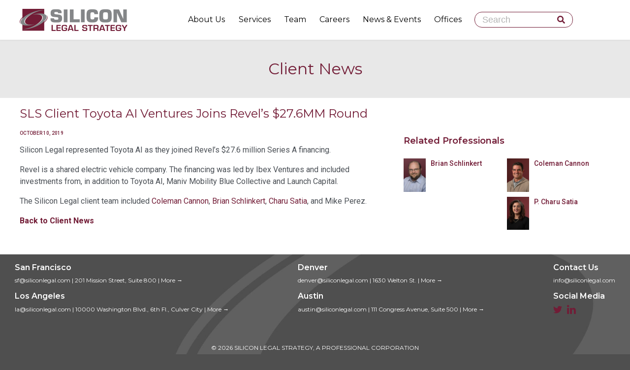

--- FILE ---
content_type: text/html; charset=UTF-8
request_url: https://www.siliconlegal.com/sls-client-toyota-ai-ventures-joins-revels-27-6mm-round/
body_size: 23185
content:

<!DOCTYPE html>
<!--[if IE]><![endif]-->
<!--[if IE 8 ]> <html lang="en-US" prefix="og: http://ogp.me/ns# fb: http://ogp.me/ns/fb#" class="no-js ie8"> <![endif]-->
<!--[if IE 9 ]> <html lang="en-US" prefix="og: http://ogp.me/ns# fb: http://ogp.me/ns/fb#" class="no-js ie9"> <![endif]-->
<!--[if (gt IE 9)|!(IE)]><!--> <html lang="en-US" prefix="og: http://ogp.me/ns# fb: http://ogp.me/ns/fb#" class="no-ie no-js"> <!--<![endif]-->

<head>
	<meta charset="UTF-8" />
	<meta http-equiv="X-UA-Compatible" content="IE=edge,chrome=1" />
	<meta name="viewport" content="width=device-width, initial-scale=1">

	<link rel="pingback" href="https://www.siliconlegal.com/xmlrpc.php" />
	<link rel="stylesheet" href="https://use.fontawesome.com/releases/v5.5.0/css/all.css" integrity="sha384-B4dIYHKNBt8Bc12p+WXckhzcICo0wtJAoU8YZTY5qE0Id1GSseTk6S+L3BlXeVIU" crossorigin="anonymous">

	<title>SLS Client Toyota AI Ventures Joins Revel&#8217;s $27.6MM Round &#8211; Silicon Legal Strategy | Entrepreneurial Legal Counsel</title>
<meta name='robots' content='max-image-preview:large' />
	<style>img:is([sizes="auto" i], [sizes^="auto," i]) { contain-intrinsic-size: 3000px 1500px }</style>
	<link rel='dns-prefetch' href='//netdna.bootstrapcdn.com' />
<link rel='dns-prefetch' href='//fonts.googleapis.com' />
<link rel="alternate" type="application/rss+xml" title="Silicon Legal Strategy | Entrepreneurial Legal Counsel &raquo; Feed" href="https://www.siliconlegal.com/feed/" />
<link rel="alternate" type="application/rss+xml" title="Silicon Legal Strategy | Entrepreneurial Legal Counsel &raquo; Comments Feed" href="https://www.siliconlegal.com/comments/feed/" />
<script type="text/javascript">
/* <![CDATA[ */
window._wpemojiSettings = {"baseUrl":"https:\/\/s.w.org\/images\/core\/emoji\/16.0.1\/72x72\/","ext":".png","svgUrl":"https:\/\/s.w.org\/images\/core\/emoji\/16.0.1\/svg\/","svgExt":".svg","source":{"concatemoji":"https:\/\/www.siliconlegal.com\/wp-includes\/js\/wp-emoji-release.min.js?ver=6.8.3"}};
/*! This file is auto-generated */
!function(s,n){var o,i,e;function c(e){try{var t={supportTests:e,timestamp:(new Date).valueOf()};sessionStorage.setItem(o,JSON.stringify(t))}catch(e){}}function p(e,t,n){e.clearRect(0,0,e.canvas.width,e.canvas.height),e.fillText(t,0,0);var t=new Uint32Array(e.getImageData(0,0,e.canvas.width,e.canvas.height).data),a=(e.clearRect(0,0,e.canvas.width,e.canvas.height),e.fillText(n,0,0),new Uint32Array(e.getImageData(0,0,e.canvas.width,e.canvas.height).data));return t.every(function(e,t){return e===a[t]})}function u(e,t){e.clearRect(0,0,e.canvas.width,e.canvas.height),e.fillText(t,0,0);for(var n=e.getImageData(16,16,1,1),a=0;a<n.data.length;a++)if(0!==n.data[a])return!1;return!0}function f(e,t,n,a){switch(t){case"flag":return n(e,"\ud83c\udff3\ufe0f\u200d\u26a7\ufe0f","\ud83c\udff3\ufe0f\u200b\u26a7\ufe0f")?!1:!n(e,"\ud83c\udde8\ud83c\uddf6","\ud83c\udde8\u200b\ud83c\uddf6")&&!n(e,"\ud83c\udff4\udb40\udc67\udb40\udc62\udb40\udc65\udb40\udc6e\udb40\udc67\udb40\udc7f","\ud83c\udff4\u200b\udb40\udc67\u200b\udb40\udc62\u200b\udb40\udc65\u200b\udb40\udc6e\u200b\udb40\udc67\u200b\udb40\udc7f");case"emoji":return!a(e,"\ud83e\udedf")}return!1}function g(e,t,n,a){var r="undefined"!=typeof WorkerGlobalScope&&self instanceof WorkerGlobalScope?new OffscreenCanvas(300,150):s.createElement("canvas"),o=r.getContext("2d",{willReadFrequently:!0}),i=(o.textBaseline="top",o.font="600 32px Arial",{});return e.forEach(function(e){i[e]=t(o,e,n,a)}),i}function t(e){var t=s.createElement("script");t.src=e,t.defer=!0,s.head.appendChild(t)}"undefined"!=typeof Promise&&(o="wpEmojiSettingsSupports",i=["flag","emoji"],n.supports={everything:!0,everythingExceptFlag:!0},e=new Promise(function(e){s.addEventListener("DOMContentLoaded",e,{once:!0})}),new Promise(function(t){var n=function(){try{var e=JSON.parse(sessionStorage.getItem(o));if("object"==typeof e&&"number"==typeof e.timestamp&&(new Date).valueOf()<e.timestamp+604800&&"object"==typeof e.supportTests)return e.supportTests}catch(e){}return null}();if(!n){if("undefined"!=typeof Worker&&"undefined"!=typeof OffscreenCanvas&&"undefined"!=typeof URL&&URL.createObjectURL&&"undefined"!=typeof Blob)try{var e="postMessage("+g.toString()+"("+[JSON.stringify(i),f.toString(),p.toString(),u.toString()].join(",")+"));",a=new Blob([e],{type:"text/javascript"}),r=new Worker(URL.createObjectURL(a),{name:"wpTestEmojiSupports"});return void(r.onmessage=function(e){c(n=e.data),r.terminate(),t(n)})}catch(e){}c(n=g(i,f,p,u))}t(n)}).then(function(e){for(var t in e)n.supports[t]=e[t],n.supports.everything=n.supports.everything&&n.supports[t],"flag"!==t&&(n.supports.everythingExceptFlag=n.supports.everythingExceptFlag&&n.supports[t]);n.supports.everythingExceptFlag=n.supports.everythingExceptFlag&&!n.supports.flag,n.DOMReady=!1,n.readyCallback=function(){n.DOMReady=!0}}).then(function(){return e}).then(function(){var e;n.supports.everything||(n.readyCallback(),(e=n.source||{}).concatemoji?t(e.concatemoji):e.wpemoji&&e.twemoji&&(t(e.twemoji),t(e.wpemoji)))}))}((window,document),window._wpemojiSettings);
/* ]]> */
</script>
<link rel='stylesheet' id='pt-cv-public-style-css' href='https://www.siliconlegal.com/wp-content/plugins/content-views-query-and-display-post-page/public/assets/css/cv.css?ver=4.2.1' type='text/css' media='all' />
<style id='wp-emoji-styles-inline-css' type='text/css'>

	img.wp-smiley, img.emoji {
		display: inline !important;
		border: none !important;
		box-shadow: none !important;
		height: 1em !important;
		width: 1em !important;
		margin: 0 0.07em !important;
		vertical-align: -0.1em !important;
		background: none !important;
		padding: 0 !important;
	}
</style>
<link rel='stylesheet' id='wp-block-library-css' href='https://www.siliconlegal.com/wp-includes/css/dist/block-library/style.min.css?ver=6.8.3' type='text/css' media='all' />
<style id='classic-theme-styles-inline-css' type='text/css'>
/*! This file is auto-generated */
.wp-block-button__link{color:#fff;background-color:#32373c;border-radius:9999px;box-shadow:none;text-decoration:none;padding:calc(.667em + 2px) calc(1.333em + 2px);font-size:1.125em}.wp-block-file__button{background:#32373c;color:#fff;text-decoration:none}
</style>
<style id='global-styles-inline-css' type='text/css'>
:root{--wp--preset--aspect-ratio--square: 1;--wp--preset--aspect-ratio--4-3: 4/3;--wp--preset--aspect-ratio--3-4: 3/4;--wp--preset--aspect-ratio--3-2: 3/2;--wp--preset--aspect-ratio--2-3: 2/3;--wp--preset--aspect-ratio--16-9: 16/9;--wp--preset--aspect-ratio--9-16: 9/16;--wp--preset--color--black: #000000;--wp--preset--color--cyan-bluish-gray: #abb8c3;--wp--preset--color--white: #ffffff;--wp--preset--color--pale-pink: #f78da7;--wp--preset--color--vivid-red: #cf2e2e;--wp--preset--color--luminous-vivid-orange: #ff6900;--wp--preset--color--luminous-vivid-amber: #fcb900;--wp--preset--color--light-green-cyan: #7bdcb5;--wp--preset--color--vivid-green-cyan: #00d084;--wp--preset--color--pale-cyan-blue: #8ed1fc;--wp--preset--color--vivid-cyan-blue: #0693e3;--wp--preset--color--vivid-purple: #9b51e0;--wp--preset--gradient--vivid-cyan-blue-to-vivid-purple: linear-gradient(135deg,rgba(6,147,227,1) 0%,rgb(155,81,224) 100%);--wp--preset--gradient--light-green-cyan-to-vivid-green-cyan: linear-gradient(135deg,rgb(122,220,180) 0%,rgb(0,208,130) 100%);--wp--preset--gradient--luminous-vivid-amber-to-luminous-vivid-orange: linear-gradient(135deg,rgba(252,185,0,1) 0%,rgba(255,105,0,1) 100%);--wp--preset--gradient--luminous-vivid-orange-to-vivid-red: linear-gradient(135deg,rgba(255,105,0,1) 0%,rgb(207,46,46) 100%);--wp--preset--gradient--very-light-gray-to-cyan-bluish-gray: linear-gradient(135deg,rgb(238,238,238) 0%,rgb(169,184,195) 100%);--wp--preset--gradient--cool-to-warm-spectrum: linear-gradient(135deg,rgb(74,234,220) 0%,rgb(151,120,209) 20%,rgb(207,42,186) 40%,rgb(238,44,130) 60%,rgb(251,105,98) 80%,rgb(254,248,76) 100%);--wp--preset--gradient--blush-light-purple: linear-gradient(135deg,rgb(255,206,236) 0%,rgb(152,150,240) 100%);--wp--preset--gradient--blush-bordeaux: linear-gradient(135deg,rgb(254,205,165) 0%,rgb(254,45,45) 50%,rgb(107,0,62) 100%);--wp--preset--gradient--luminous-dusk: linear-gradient(135deg,rgb(255,203,112) 0%,rgb(199,81,192) 50%,rgb(65,88,208) 100%);--wp--preset--gradient--pale-ocean: linear-gradient(135deg,rgb(255,245,203) 0%,rgb(182,227,212) 50%,rgb(51,167,181) 100%);--wp--preset--gradient--electric-grass: linear-gradient(135deg,rgb(202,248,128) 0%,rgb(113,206,126) 100%);--wp--preset--gradient--midnight: linear-gradient(135deg,rgb(2,3,129) 0%,rgb(40,116,252) 100%);--wp--preset--font-size--small: 13px;--wp--preset--font-size--medium: 20px;--wp--preset--font-size--large: 36px;--wp--preset--font-size--x-large: 42px;--wp--preset--spacing--20: 0.44rem;--wp--preset--spacing--30: 0.67rem;--wp--preset--spacing--40: 1rem;--wp--preset--spacing--50: 1.5rem;--wp--preset--spacing--60: 2.25rem;--wp--preset--spacing--70: 3.38rem;--wp--preset--spacing--80: 5.06rem;--wp--preset--shadow--natural: 6px 6px 9px rgba(0, 0, 0, 0.2);--wp--preset--shadow--deep: 12px 12px 50px rgba(0, 0, 0, 0.4);--wp--preset--shadow--sharp: 6px 6px 0px rgba(0, 0, 0, 0.2);--wp--preset--shadow--outlined: 6px 6px 0px -3px rgba(255, 255, 255, 1), 6px 6px rgba(0, 0, 0, 1);--wp--preset--shadow--crisp: 6px 6px 0px rgba(0, 0, 0, 1);}:where(.is-layout-flex){gap: 0.5em;}:where(.is-layout-grid){gap: 0.5em;}body .is-layout-flex{display: flex;}.is-layout-flex{flex-wrap: wrap;align-items: center;}.is-layout-flex > :is(*, div){margin: 0;}body .is-layout-grid{display: grid;}.is-layout-grid > :is(*, div){margin: 0;}:where(.wp-block-columns.is-layout-flex){gap: 2em;}:where(.wp-block-columns.is-layout-grid){gap: 2em;}:where(.wp-block-post-template.is-layout-flex){gap: 1.25em;}:where(.wp-block-post-template.is-layout-grid){gap: 1.25em;}.has-black-color{color: var(--wp--preset--color--black) !important;}.has-cyan-bluish-gray-color{color: var(--wp--preset--color--cyan-bluish-gray) !important;}.has-white-color{color: var(--wp--preset--color--white) !important;}.has-pale-pink-color{color: var(--wp--preset--color--pale-pink) !important;}.has-vivid-red-color{color: var(--wp--preset--color--vivid-red) !important;}.has-luminous-vivid-orange-color{color: var(--wp--preset--color--luminous-vivid-orange) !important;}.has-luminous-vivid-amber-color{color: var(--wp--preset--color--luminous-vivid-amber) !important;}.has-light-green-cyan-color{color: var(--wp--preset--color--light-green-cyan) !important;}.has-vivid-green-cyan-color{color: var(--wp--preset--color--vivid-green-cyan) !important;}.has-pale-cyan-blue-color{color: var(--wp--preset--color--pale-cyan-blue) !important;}.has-vivid-cyan-blue-color{color: var(--wp--preset--color--vivid-cyan-blue) !important;}.has-vivid-purple-color{color: var(--wp--preset--color--vivid-purple) !important;}.has-black-background-color{background-color: var(--wp--preset--color--black) !important;}.has-cyan-bluish-gray-background-color{background-color: var(--wp--preset--color--cyan-bluish-gray) !important;}.has-white-background-color{background-color: var(--wp--preset--color--white) !important;}.has-pale-pink-background-color{background-color: var(--wp--preset--color--pale-pink) !important;}.has-vivid-red-background-color{background-color: var(--wp--preset--color--vivid-red) !important;}.has-luminous-vivid-orange-background-color{background-color: var(--wp--preset--color--luminous-vivid-orange) !important;}.has-luminous-vivid-amber-background-color{background-color: var(--wp--preset--color--luminous-vivid-amber) !important;}.has-light-green-cyan-background-color{background-color: var(--wp--preset--color--light-green-cyan) !important;}.has-vivid-green-cyan-background-color{background-color: var(--wp--preset--color--vivid-green-cyan) !important;}.has-pale-cyan-blue-background-color{background-color: var(--wp--preset--color--pale-cyan-blue) !important;}.has-vivid-cyan-blue-background-color{background-color: var(--wp--preset--color--vivid-cyan-blue) !important;}.has-vivid-purple-background-color{background-color: var(--wp--preset--color--vivid-purple) !important;}.has-black-border-color{border-color: var(--wp--preset--color--black) !important;}.has-cyan-bluish-gray-border-color{border-color: var(--wp--preset--color--cyan-bluish-gray) !important;}.has-white-border-color{border-color: var(--wp--preset--color--white) !important;}.has-pale-pink-border-color{border-color: var(--wp--preset--color--pale-pink) !important;}.has-vivid-red-border-color{border-color: var(--wp--preset--color--vivid-red) !important;}.has-luminous-vivid-orange-border-color{border-color: var(--wp--preset--color--luminous-vivid-orange) !important;}.has-luminous-vivid-amber-border-color{border-color: var(--wp--preset--color--luminous-vivid-amber) !important;}.has-light-green-cyan-border-color{border-color: var(--wp--preset--color--light-green-cyan) !important;}.has-vivid-green-cyan-border-color{border-color: var(--wp--preset--color--vivid-green-cyan) !important;}.has-pale-cyan-blue-border-color{border-color: var(--wp--preset--color--pale-cyan-blue) !important;}.has-vivid-cyan-blue-border-color{border-color: var(--wp--preset--color--vivid-cyan-blue) !important;}.has-vivid-purple-border-color{border-color: var(--wp--preset--color--vivid-purple) !important;}.has-vivid-cyan-blue-to-vivid-purple-gradient-background{background: var(--wp--preset--gradient--vivid-cyan-blue-to-vivid-purple) !important;}.has-light-green-cyan-to-vivid-green-cyan-gradient-background{background: var(--wp--preset--gradient--light-green-cyan-to-vivid-green-cyan) !important;}.has-luminous-vivid-amber-to-luminous-vivid-orange-gradient-background{background: var(--wp--preset--gradient--luminous-vivid-amber-to-luminous-vivid-orange) !important;}.has-luminous-vivid-orange-to-vivid-red-gradient-background{background: var(--wp--preset--gradient--luminous-vivid-orange-to-vivid-red) !important;}.has-very-light-gray-to-cyan-bluish-gray-gradient-background{background: var(--wp--preset--gradient--very-light-gray-to-cyan-bluish-gray) !important;}.has-cool-to-warm-spectrum-gradient-background{background: var(--wp--preset--gradient--cool-to-warm-spectrum) !important;}.has-blush-light-purple-gradient-background{background: var(--wp--preset--gradient--blush-light-purple) !important;}.has-blush-bordeaux-gradient-background{background: var(--wp--preset--gradient--blush-bordeaux) !important;}.has-luminous-dusk-gradient-background{background: var(--wp--preset--gradient--luminous-dusk) !important;}.has-pale-ocean-gradient-background{background: var(--wp--preset--gradient--pale-ocean) !important;}.has-electric-grass-gradient-background{background: var(--wp--preset--gradient--electric-grass) !important;}.has-midnight-gradient-background{background: var(--wp--preset--gradient--midnight) !important;}.has-small-font-size{font-size: var(--wp--preset--font-size--small) !important;}.has-medium-font-size{font-size: var(--wp--preset--font-size--medium) !important;}.has-large-font-size{font-size: var(--wp--preset--font-size--large) !important;}.has-x-large-font-size{font-size: var(--wp--preset--font-size--x-large) !important;}
:where(.wp-block-post-template.is-layout-flex){gap: 1.25em;}:where(.wp-block-post-template.is-layout-grid){gap: 1.25em;}
:where(.wp-block-columns.is-layout-flex){gap: 2em;}:where(.wp-block-columns.is-layout-grid){gap: 2em;}
:root :where(.wp-block-pullquote){font-size: 1.5em;line-height: 1.6;}
</style>
<link rel='stylesheet' id='crp-main-front-style-css' href='https://www.siliconlegal.com/wp-content/plugins/portfolio-wp/css/crp-main-front.css?ver=6.8.3' type='text/css' media='all' />
<link rel='stylesheet' id='crp-tc-buttons-css' href='https://www.siliconlegal.com/wp-content/plugins/portfolio-wp/css/crp-tc-buttons.css?ver=6.8.3' type='text/css' media='all' />
<link rel='stylesheet' id='crp-tiled-layer-css' href='https://www.siliconlegal.com/wp-content/plugins/portfolio-wp/css/crp-tiled-layer.css?ver=6.8.3' type='text/css' media='all' />
<link rel='stylesheet' id='crp-font-awesome-css' href='https://www.siliconlegal.com/wp-content/plugins/portfolio-wp/css/fontawesome/font-awesome.css?ver=6.8.3' type='text/css' media='all' />
<link rel='stylesheet' id='crp-lg-viewer-css' href='https://www.siliconlegal.com/wp-content/plugins/portfolio-wp/css/lightgallery/lightgallery.css?ver=6.8.3' type='text/css' media='all' />
<link rel='stylesheet' id='crp-captions-css' href='https://www.siliconlegal.com/wp-content/plugins/portfolio-wp/css/crp-captions.css?ver=6.8.3' type='text/css' media='all' />
<link rel='stylesheet' id='crp-owl-css' href='https://www.siliconlegal.com/wp-content/plugins/portfolio-wp/css/owl-carousel/assets/owl.carousel.css?ver=6.8.3' type='text/css' media='all' />
<link rel='stylesheet' id='crp-layout-css' href='https://www.siliconlegal.com/wp-content/plugins/portfolio-wp/css/owl-carousel/layout.css?ver=6.8.3' type='text/css' media='all' />
<link rel='stylesheet' id='testimonial-rotator-style-css' href='https://www.siliconlegal.com/wp-content/plugins/testimonial-rotator/testimonial-rotator-style.css?ver=6.8.3' type='text/css' media='all' />
<link rel='stylesheet' id='font-awesome-css' href='//netdna.bootstrapcdn.com/font-awesome/latest/css/font-awesome.min.css?ver=6.8.3' type='text/css' media='all' />
<link rel='stylesheet' id='parent-style-css' href='https://www.siliconlegal.com/wp-content/themes/lawyers-attorneys/style.css?ver=6.8.3' type='text/css' media='all' />
<link rel='stylesheet' id='child-style-css' href='https://www.siliconlegal.com/wp-content/themes/lawyers-attorneys-child/style.css?ver=0.1.0' type='text/css' media='all' />
<link rel='stylesheet' id='wpv-gfonts-css' href='//fonts.googleapis.com/css?family=Montserrat%3Anormal%2Cbold%7CRoboto%3Aitalic%2Cnormal%2Cbold%7CLibre+Baskerville%3Anormal%2Cbold&#038;subset=latin&#038;ver=27' type='text/css' media='all' />
<link rel='stylesheet' id='front-magnific-popup-css' href='https://www.siliconlegal.com/wp-content/themes/lawyers-attorneys/wpv_theme/assets/css/magnific.css?ver=6.8.3' type='text/css' media='all' />
<link rel='stylesheet' id='vamtam-front-all-css' href='https://www.siliconlegal.com/wp-content/themes/lawyers-attorneys/cache/all.css?ver=1564743184' type='text/css' media='all' />
<style id='vamtam-front-all-inline-css' type='text/css'>

				@font-face {
					font-family: 'vamtam-custom-icons';
					src: url(https://www.siliconlegal.com/wp-content/vamtam/custom-icon-font/custom-icons.eot);
					src: url(https://www.siliconlegal.com/wp-content/vamtam/custom-icon-font/custom-icons.eot?#iefix) format('embedded-opentype'),
						url(https://www.siliconlegal.com/wp-content/vamtam/custom-icon-font/custom-icons.ttf) format('truetype');
					font-weight: normal;
					font-style: normal;
				}
			
.post-content-outer {
display: none;

}; 


.post-article header h3 a {
  font-size: 1.1em;
}

.kart a {
    font-family: 'Montserrat', sans-serif;
    font-weight: 300;
}

.loop-wrapper.news .list-item header.single {
  padding: 10px 0;
  border-bottom: 1px solid #ffffff;
  position: relative;
}

.loop-wrapper.news .list-item header.single:after {
display:none;
}

blockquote p, blockquote {
    font: 18px/28px "Montserrat";
}

blockquote.simple .quote-text {
    font: normal 18px/26px "Montserrat";
    overflow: hidden;
}

.boxwbg  {
color:white;
width: 50%;
background-color:#721c36;
padding: 5%;
opacity:0.8;
margin:20%;
text-align:center;
}

.boxwbg strong  {
color:white;
}

#accordion-enterprise-transactions {
margin-left: -15px;
}

/* Team Page Heading Styles Changes */
.sls-grayline-top {
border-top: 2px solid #e8e8e8 !important;
}
.sls-grayline-bottom {
border-bottom: 0px solid #e8e8e8 !important;
}
.sls-bio {
border-bottom: 1px solid #d4d4d4 !important;
}

/* Homepage Quarterly Partner Blog Hightlight */
.homepage_partner_blog {
border: 2px solid #721c36;
}

/* Team Page Left Column Text size to resize large email addresses */
.team-contact-size a {
font-size: 15px !important;
}

/* For News Posts on Mobile */
@media only screen and (max-width: 991px) {
  .post-title.title {
    width: 100% !important;
    padding-right: 50px !important;
  }
}

</style>
<script type="text/javascript" src="https://www.siliconlegal.com/wp-includes/js/jquery/jquery.min.js?ver=3.7.1" id="jquery-core-js"></script>
<script type="text/javascript" src="https://www.siliconlegal.com/wp-includes/js/jquery/jquery-migrate.min.js?ver=3.4.1" id="jquery-migrate-js"></script>
<script type="text/javascript" src="https://www.siliconlegal.com/wp-content/plugins/portfolio-wp/js/crp-main-front.js?ver=6.8.3" id="crp-main-front-js-js"></script>
<script type="text/javascript" src="https://www.siliconlegal.com/wp-content/plugins/portfolio-wp/js/crp-helper.js?ver=6.8.3" id="crp-helper-js-js"></script>
<script type="text/javascript" src="https://www.siliconlegal.com/wp-content/plugins/portfolio-wp/js/jquery/jquery.modernizr.js?ver=6.8.3" id="crp-modernizr-js"></script>
<script type="text/javascript" src="https://www.siliconlegal.com/wp-content/plugins/portfolio-wp/js/crp-tiled-layer.js?ver=6.8.3" id="crp-tiled-layer-js"></script>
<script type="text/javascript" src="https://www.siliconlegal.com/wp-content/plugins/portfolio-wp/js/jquery/jquery.lightgallery.js?ver=6.8.3" id="crp-lg-viewer-js"></script>
<script type="text/javascript" src="https://www.siliconlegal.com/wp-content/plugins/portfolio-wp/js/owl-carousel/owl.carousel.js?ver=6.8.3" id="crp-owl-js"></script>
<script type="text/javascript" src="//www.siliconlegal.com/wp-content/plugins/revslider/sr6/assets/js/rbtools.min.js?ver=6.7.40" id="tp-tools-js"></script>
<script type="text/javascript" src="//www.siliconlegal.com/wp-content/plugins/revslider/sr6/assets/js/rs6.min.js?ver=6.7.40" id="revmin-js"></script>
<script type="text/javascript" src="https://www.siliconlegal.com/wp-content/plugins/testimonial-rotator/js/jquery.cycletwo.js?ver=6.8.3" id="cycletwo-js"></script>
<script type="text/javascript" src="https://www.siliconlegal.com/wp-content/plugins/testimonial-rotator/js/jquery.cycletwo.addons.js?ver=6.8.3" id="cycletwo-addons-js"></script>
<link rel="https://api.w.org/" href="https://www.siliconlegal.com/wp-json/" /><link rel="alternate" title="JSON" type="application/json" href="https://www.siliconlegal.com/wp-json/wp/v2/posts/17664" /><link rel="EditURI" type="application/rsd+xml" title="RSD" href="https://www.siliconlegal.com/xmlrpc.php?rsd" />
<link rel="canonical" href="https://www.siliconlegal.com/sls-client-toyota-ai-ventures-joins-revels-27-6mm-round/" />
<link rel='shortlink' href='https://www.siliconlegal.com/?p=17664' />
<link rel="alternate" title="oEmbed (JSON)" type="application/json+oembed" href="https://www.siliconlegal.com/wp-json/oembed/1.0/embed?url=https%3A%2F%2Fwww.siliconlegal.com%2Fsls-client-toyota-ai-ventures-joins-revels-27-6mm-round%2F" />
<link rel="alternate" title="oEmbed (XML)" type="text/xml+oembed" href="https://www.siliconlegal.com/wp-json/oembed/1.0/embed?url=https%3A%2F%2Fwww.siliconlegal.com%2Fsls-client-toyota-ai-ventures-joins-revels-27-6mm-round%2F&#038;format=xml" />
	<!-- Global site tag (gtag.js) - Google Analytics -->
	<script async src="https://www.googletagmanager.com/gtag/js?id=UA-143265466-1"></script>
	<script>
  	window.dataLayer = window.dataLayer || [];
  	function gtag(){dataLayer.push(arguments);}
  	gtag('js', new Date());

  	gtag('config', 'UA-143265466-1');
	</script>
  <style type="text/css">.recentcomments a{display:inline !important;padding:0 !important;margin:0 !important;}</style><meta name="generator" content="Powered by Slider Revolution 6.7.40 - responsive, Mobile-Friendly Slider Plugin for WordPress with comfortable drag and drop interface." />
<link rel="icon" href="https://www.siliconlegal.com/wp-content/uploads/2018/06/Favicon-60x60.png" sizes="32x32" />
<link rel="icon" href="https://www.siliconlegal.com/wp-content/uploads/2018/06/Favicon.png" sizes="192x192" />
<link rel="apple-touch-icon" href="https://www.siliconlegal.com/wp-content/uploads/2018/06/Favicon.png" />
<meta name="msapplication-TileImage" content="https://www.siliconlegal.com/wp-content/uploads/2018/06/Favicon.png" />
<script>function setREVStartSize(e){
			//window.requestAnimationFrame(function() {
				window.RSIW = window.RSIW===undefined ? window.innerWidth : window.RSIW;
				window.RSIH = window.RSIH===undefined ? window.innerHeight : window.RSIH;
				try {
					var pw = document.getElementById(e.c).parentNode.offsetWidth,
						newh;
					pw = pw===0 || isNaN(pw) || (e.l=="fullwidth" || e.layout=="fullwidth") ? window.RSIW : pw;
					e.tabw = e.tabw===undefined ? 0 : parseInt(e.tabw);
					e.thumbw = e.thumbw===undefined ? 0 : parseInt(e.thumbw);
					e.tabh = e.tabh===undefined ? 0 : parseInt(e.tabh);
					e.thumbh = e.thumbh===undefined ? 0 : parseInt(e.thumbh);
					e.tabhide = e.tabhide===undefined ? 0 : parseInt(e.tabhide);
					e.thumbhide = e.thumbhide===undefined ? 0 : parseInt(e.thumbhide);
					e.mh = e.mh===undefined || e.mh=="" || e.mh==="auto" ? 0 : parseInt(e.mh,0);
					if(e.layout==="fullscreen" || e.l==="fullscreen")
						newh = Math.max(e.mh,window.RSIH);
					else{
						e.gw = Array.isArray(e.gw) ? e.gw : [e.gw];
						for (var i in e.rl) if (e.gw[i]===undefined || e.gw[i]===0) e.gw[i] = e.gw[i-1];
						e.gh = e.el===undefined || e.el==="" || (Array.isArray(e.el) && e.el.length==0)? e.gh : e.el;
						e.gh = Array.isArray(e.gh) ? e.gh : [e.gh];
						for (var i in e.rl) if (e.gh[i]===undefined || e.gh[i]===0) e.gh[i] = e.gh[i-1];
											
						var nl = new Array(e.rl.length),
							ix = 0,
							sl;
						e.tabw = e.tabhide>=pw ? 0 : e.tabw;
						e.thumbw = e.thumbhide>=pw ? 0 : e.thumbw;
						e.tabh = e.tabhide>=pw ? 0 : e.tabh;
						e.thumbh = e.thumbhide>=pw ? 0 : e.thumbh;
						for (var i in e.rl) nl[i] = e.rl[i]<window.RSIW ? 0 : e.rl[i];
						sl = nl[0];
						for (var i in nl) if (sl>nl[i] && nl[i]>0) { sl = nl[i]; ix=i;}
						var m = pw>(e.gw[ix]+e.tabw+e.thumbw) ? 1 : (pw-(e.tabw+e.thumbw)) / (e.gw[ix]);
						newh =  (e.gh[ix] * m) + (e.tabh + e.thumbh);
					}
					var el = document.getElementById(e.c);
					if (el!==null && el) el.style.height = newh+"px";
					el = document.getElementById(e.c+"_wrapper");
					if (el!==null && el) {
						el.style.height = newh+"px";
						el.style.display = "block";
					}
				} catch(e){
					console.log("Failure at Presize of Slider:" + e)
				}
			//});
		  };</script>
		<style type="text/css" id="wp-custom-css">
			@import url('https://fonts.googleapis.com/css?family=Roboto:300,300i,400,400i,500,700');

@import url('https://fonts.googleapis.com/css?family=Montserrat:300,400,500,600,700');


html {
	-webkit-font-smoothing: antialiased;
	-moz-osx-font-smoothing: grayscale;
}

.bx-wrapper .bx-pager.bx-default-pager a {
	width: 10px;
height: 10px;
	margin: 0 3px;
}

/* Accordion More/less
–––––––––––––––––––––––––––––––––––––––––––––––––– */
.read-more-state {
  display: none;
}

.read-more-target {
  opacity: 0;
  max-height: 0;
  font-size: 0;
  transition: 0.25s ease;
}

.read-more-state:checked ~ .read-more-wrap .read-more-target {
  opacity: 1;
  font-size: inherit;
  max-height: 999em;
}

.read-more-state ~ .read-more-trigger:before {
  content: 'Show more';
}

.read-more-state:checked ~ .read-more-trigger:before {
  content: 'Show less';
}

.read-more-trigger {
  cursor: pointer;
  display: inline-block;
  padding: 0 0.5em;
  color: #666;
  font-size: 0.9em;
  line-height: 2;
  border: 1px solid #ddd;
  border-radius: 0.25em;
}
/* */

/*** Accordion icon hidden ***/
.wpv-accordion .tab .ui-icon {
    visibility: hidden;
}

.wpv-accordion::active {
	visibility: hidden;
}

.page-header .title {
	padding: 40px 0 40px 0;
	color: #721c36;
}

.wpv-accordion .tab .inner {

}

.wpv-accordion .tab .ui-icon {
	line-height: 20px;
}

.wpv-accordion .pane .inner {
    padding: 0px 20px 20px 20px;
}

.wpv-accordion .pane .inner p {
    margin: 0;
}

.industry_sectors {
    display: flex;
    flex-wrap: wrap;
    justify-content: center;
}

.sls-box {
	position: relative;
	width: 25%;
}

.sls-box2 {
	display: block;
	position: relative;
	float: left;
width: 25%;
}

.sls-box-inner {
    margin: 10px;
    height: 110px;
    min-height: 30px;
    text-align: center;
    color: #000;
    border: 1px solid #d4d4d4;
}

.sls-box-inner2 {
	text-align: center;
}

@media only screen and (max-width: 1240px) {
.sls-box-inner {
		min-height: 50px;
	padding: 2px;
	text-align:center;
}
}

@media only screen and (max-width: 978px) {
	.sls-box {
width: 50%;
}
}

@media only screen and (min-width: 978px) {
.move-into-slider, .move-into-slider-2 {
    margin-top: -250px;
}

}

@media only screen and (max-width: 768px) {
.boxwbg {
	margin:auto;
	margin-top:20px;
	margin-bottom:20px;
	width:75%;
}
}

.meta-header {
	background-color:#e8e8e8;
/* 	
 * border-top: 2px #d4d4d4 solid; 
 * border-bottom: 2px #d4d4d4 solid;  **/
}

.page-header .title span {
		color: #721c36;
font: normal 32px/38px "Montserrat";
}

.sls-page-titel {
position: relative;
text-align: center;
margin: 40px 0 40px 0;
}

.sls-undertitel {
position: relative;
margin: 30px 0 30px 0;
	font-size: 160%;
}

.sls-news .sls-undertitel {
position: relative;
margin: 30px 0 30px 0;
}

.sls-margin-top {
	margin-top: 1px;
}

.sls-bio-titel {
position: relative;
text-align: center;
margin: 30px 0 0 0;
font-size: 24px;
}

.sls-bio-subtitel {
position: relative;
text-align: center;
color: #4a4f55;
margin-bottom: 20px;
font-size: 18px;
}

.sls-redline-top {
	border-top: 2px solid #721c36;
}

.sls-grayline-bottom {
	z-index: 100;
	border-bottom: 4px solid #4A4F55;
}

.sls-grayline-top {
	border-top: 2px solid #d4d4d4;
}

.sls-graylinethin-top {
	border-top: 1px solid #d4d4d4;
}

.sls-graylinethin-bottom {
	border-bottom: 1px solid #d4d4d4;
}

.sls-grayline-right {
	border-right: 1px solid #d4d4d4;
}

.sls-grayline-right, .sls-grayline-right a {
	font-weight: 500;
}

.sls-grayline-right2 {
	border-right: 1px solid #d4d4d4;
	padding-right: 30px;
}

.sls-grayline-left {
	border-left: 1px solid #d4d4d4;
	padding-left: 30px;
}

.sls-grayline-bottom {
	border-bottom: 1px solid #d4d4d4;
	padding-bottom: 10px !important;
}

.mfp-bg {
	background: #ececec;
}

.mfp-close-btn-in .mfp-close {
	color: #721c36;
}

#wpv-overlay-search button[type="submit"] {
	color: #721c36;
}

#wpv-overlay-search input[type="text"]::placeholder, #wpv-overlay-search input[type="text"] {
	color: #721c36;	
	border-bottom: 1px solid #721c36;
}

footer.main-footer {
    position: relative;
        background-color: rgba(0, 0, 0, 0.3);
}

footer.main-footer a {

}

@media only screen and (max-width: 958px) {
footer.main-footer {
    position: relative;
/*     background: url(/wp-content/uploads/2018/06/footer_mob.jpg) no-repeat center bottom scroll; */
        background-color: rgba(0, 0, 0, 0);
        background-size: auto auto;
    -webkit-background-size: cover;
    -moz-background-size: cover;
    background-size: cover;
}
	.responsive-layout article .loop-wrapper {
    padding: 10px 10px !important;
}
}

@media only screen and (max-width: 958px) {
	.sls-grayline-right {
			border-right: none;
	padding-right: 10px;
	}
}

header.main-header.layout-logo-menu .first-row .logo-wrapper.scrolled img {
	padding: 18px 0!important;
}

.menu-item span {
	color: black;
}

.menu-item span:hover {
	color: #721c36;
}

.loop-wrapper.news > .page-content {
	margin-bottom: 5px;
}

.loop-wrapper.news .list-item {
	padding-top: 2px;
}

.loop-wrapper.news .post-content-wrapper h3 a {
	font-size: 16px;
	font-family: Roboto, sans-serif;
	font-weight: 400;
	text-transform: none;
}

.loop-wrapper.news .list-item header.single {
	padding: 0;
}

.post-article header {
	margin-bottom: 0 !important;
}

.sls-tab em {
	
}

.page-id-11936 .header-content-wrapper, .page-id-11936 .sub-menu, .page-id-11936 .sub-menu:hover, .page-id-11936 .sub-menu a:hover {
background-color: #721c36!important;
}

.page-id-11936 header.main-header button.header-search {
	color: white;
}

.page-id-11936 #main-menu span, .page-id-11936 #main-menu a, .page-id-11936 #main-menu a:hover {
	color: white;
}

.row, .row p {
	color: #000;
}

footer.main-footer h4 a {
	font-size: 16px;
	line-height: 1.5;
	color: #B1B1B1;
}

#wpv-column p {
	color: #4A4F55;
}

footer.main-footer h4 {
	margin: 0.4em 0;
}
	
.extended-column-inner .text-divider-double {
	color: #721c36!important;
}

.post-article, .post-article p {
	color: #4A4F55!important;
}

.sep, .sep-2, .sep-3 {
	color: #721c36!important;
}

.text-divider-double {
	z-index: 100;
}

#wpv-column p {
	color: #000;
}

.sls p {
	color: #000!important;
}

*, body, p, .main-container {
	color: #000;
font-family: 'Roboto', sans-serif;
font-weight: 400;
font-size: 16px;
line-height: 1.5;
}

.loop-wrapper.news .post-article .post-content-outer, .loop-wrapper.news .post-article .post-content-outer p {
font-family: 'Roboto', sans-serif;
font-weight: 300;
font-size: 14px;
line-height: 1.5;
}

h1, h1 a {
	color: #721c36;
    font: normal 32px/36px "Montserrat";
}

h2, h2 a {
	color: #721c36;
	font: normal 28px/32px "Montserrat";
}

h3, h3 a {
	color: #721c36;	
	font: 600 18px/22px "Montserrat";
	text-transform: uppercase;
}

h4, h4 a {
font: 400 16px/20px "Montserrat";
}

.sls-tag, .sls-tag p {
color: #000!important;
}

@media only screen and (max-width: 600px) {
		h1, h1 a {
	color: #721c36;
    font: normal 28px/32px "Montserrat";
}

h2, h2 a {
	color: #721c36;
	font: normal 22px/26px "Montserrat";
}

h3, h3 a {
	color: #721c36;	
	font: 600 16px "Montserrat";
	line-height: 1.3;
}

h4, h4 a {
font: normal 16px/24px "Montserrat";
}
	
	.sls-tag, .sls-tag p {
	font-size: 100%;
}
}

.no-header-sidebars.no-page-header .page-wrapper {
	padding-top: 0!important;

}

body.full .wpv-grid.extended.grid-1-1 {
	-o-background-size: cover;
-webkit-background-size: cover;
-khtml-background-size: cover;
	-moz-background-size: cover;
	background-size: cover;
-webkit-box-sizing: content-box;
box-sizing: content-box;
}

.sls-quarter {
	float: left;
	width: 25%;
}

@media only screen and (max-width: 958px) {
	.sls-quarter {
	width: 50%;
		font-size: 90%;
}
}

@media only screen and (max-width: 600px) {
	.sls-quarter {
		font-size: 80%;
}
}

@media only screen and (max-width: 400px) {
	.sls-quarter {
		font-size: 70%;
}
}

@media only screen and (max-device-width: 600px) {
	body.full .wpv-grid.extended.grid-1-1 {
background-attachment: scroll!important;
		background-size: 100% 100%;
}
	.sls-quarter {
	width: 50%;
}
}

.sls-half {
	float: left;
	width: 50%;
}

.sls-border-right {
border-right: 1px solid #EDEDED;
}

.sls-margin-sides {
	margin: 0 10px;
}

.sls-padding-sides {
	padding: 0 80px!important;
}

.sls-padding-sides2 {
	padding: 0 55px!important;
}

@media only screen and (min-width: 958px) {
.sls-pad-desktop {
	padding-left: 120px;
	padding-right: 120px;
}
}

.sls-pad-left-desktop {
	padding-left: 45px;
}

@media only screen and (max-width: 600px) {
		.sls-half {
			float: left;
		}
	.sls-pad-left-desktop {
	padding-left: 0px;
}
	.sls-padding-sides {
	padding: 0 10px!important;
}
	
	.sls-padding-sides2 {
	padding: 0 10px!important;
}
}

.zeroped {
	padding: 5px!important;
}

.sls-team-container {
position: relative;
color: white;
	margin: 10px 25px 5px 25px;
}

.sls-team-container2 {
	margin: 0px 15px;
}

.sls-team-vraper {
margin-bottom: 0px;
}

.sls-team-overlay {
background: rgba(0, 0, 0, 0.55);
position: absolute;
top: 0;
left: 0;
right: 0;
bottom: 0;
opacity: 0;
transition: all 0.3s ease-out;
padding: 0;
max-width: 400px;
margin: 0;
}

.sls-team-overlay:hover {
opacity: 1;
transition: all 0.3s ease-out;
}

.sls-team-container img {
display: block;
margin: 0 auto;
}

.sls-team-title {
	position: relative;
	text-align: center;
	font-size: 100%;
	color: white;
	display: block;
	top: 40%;
	line-height: 1.5;
}

.sls-team-title a {
	display:block;
	color: white;
	font-size: 100%;
	margin: 0;
	padding: 0;
}

.sls-team-text {
	position: relative;
	text-align: center;
	font-size: 90%;
	color: white;
	top: 40%;
	display: block;
	line-height: 1.5;
}

.sls-team-text a {
	display:block;
	color: white;
	font-size: 90%;
	margin: 0;
	padding: 0;
}

.sls-mobile-only {
	display:none;
}

@media only screen and (max-width: 1150px) {
	
	.sls-team-title
	{
		top:10%;
		line-height: 1.2!important;
}
	
	.sls-team-title a {
	font-size: 90%!important;
		line-height: 1.2!important;
}
	.sls-team-text {
		top:10%;
	line-height: 1.2!important;
	}
.sls-team-text a {
	font-size: 80%!important;
	line-height: 1.2!important;
}

}

@media only screen and (max-width: 958px) {

	.sls-team-container {
    margin: 10px 10px 10px 10px;
}
	.sls-team-container2 {
    margin: 0px 10px;
}
	.sls-team-overlay {
		margin: 0 auto;
	}
	
	.sls-team-title {
	top: 40%;
	}
	.sls-team-text {
	top: 40%;
	}
	.sls-team-title a {
	font-size: 20px!important;
		
}
	
.sls-team-text a {
	font-size: 16px!important;
}
	.sls-mobile-only {
	display:block;
		text-align: center;
}
	
	.sls-mobile-only a {
		text-align: center;
}
}

@media only screen and (max-width: 600px) {
	.sls-team-container {
    margin: 10px 10px 10px 10px;
}
	.sls-team-container {
    margin: 0px 0px;
}
	
	.sls-mobile-only {
	display:block;
		text-align: center;
}
	
	.sls-mobile-only a {
		text-align: center;
}
	
	.sls-team-title {
	top: 40%;
	}
	.sls-team-text {
	top: 40%;
	}
	.sls-team-title a {
	font-size: 20px!important;
}
	
.sls-team-text a {
	font-size: 16px!important;
}
}

.pedingmore {
	padding: 120px 0;
}

.margin-minus {
	margin-top: -100px;
}

#post-11130 .push {
	display: none;
}

.peding-bot {
	padding-bottom: 30px;
}

.margin-bot {
	margin-bottom: 30px;
}

.margin-t {
	margin-top: 30px;
}

.marginsides {
	margin: 0 15px;
}

.tagl p {

}

.tagl em {
	    font-family: 'Roboto', sans-serif;
    font-size: 100%;
    font-weight: 400;
	color: #721c36;
}

.w100 {
	width:100%!important;
		margin: 0 15px;
}



.page-wrapper > div, 
.page-wrapper > article 
{
	padding: 0px 30px 0px 30px !important;
}



.sls-sep::after {
    content: "";
    position: absolute;
    left: 50%;
    bottom: 1px;
    width: 100px;
    height: 1px;
    background: #721c36;
    margin-left: -50px;
}

.sls-sep {
    position: relative;
    display: block;
    clear: both;
    margin: 10px 0 10px 0;
    min-width: 100%;
    height: 1px;
    border-top: 1px solid;
    color: #EDEDED;
}

.sls-pad-left {
	padding-left: 20px;
}

.sls-links ul, .sls-links ol {
    margin: 0;
    padding: 0;
    list-style: none;
}

.sls-links ul li, .sls-links ol li {
	padding: 0;
	font-family: 'Roboto', sans-serif;
}

.sls-links a {
    -moz-box-sizing: border-box;
    box-sizing: border-box;
    display: block;
	font-family: 'Roboto', sans-serif;	
	font-weight: 500;
    padding: 1px 10px;
	font-size: 15px;
    min-width: 100%;
    color: #721c36;
	  transition: all .3s;
}

.sls-links a:hover {
    background: #721c36;
    color: #ffffff !important;
    transition: all .3s;
}

.sls-links a:active {
    background: #721c36;
    color: #ffffff !important;
    transition: all .3s;
}

.sls-cont {
	display: table; 
    	width: 100%;
}

.sls-col {
    display: table-cell; 
}

@media only screen and (max-width: 600px) {
    .sls-col {
        display: block;
        width: 100%;
    }
}

.weiss, .weiss p {
	font-family: 'Roboto', sans-serif;
	font-weight: 300;
	color: white!important;
}

.sls-padding10 {
	padding: 10px;
}

.peding {
	padding: 20px;
}

.weiss h3, .weiss h4 {
	color: white!important;
	line-height: 1.5;
}
.weiss h3 {
text-align:center;
}

.weiss h2 {
text-align:center;
		color: white!important;
	line-height: 1.5;
	text-shadow: 2px 2px 5px #000000b3;
	
}

.sls-news {
padding: 0 25px;
}

@media only screen and (max-width: 600px) {
	.sls-news {
padding: 0 0;
}

	.sls-news sls-margin-sides {
    margin: 10px 0 !important;
}

.sls-news .kart {
padding: 10px 40px;
}
}

.sls-vcard {
	position: relative;
	display: inline-block;
}

.sls-vcard .sls-vcard-text {
    visibility: hidden;
	display: block;
	opacity: 0;
	width: 120px;
		font-size: 80%;
    background-color: #721c36;
    color: #fff;
    text-align: center;
    border-radius: 6px;
    padding: 5px 10px;
    position: absolute;
    z-index: 1;	
	top: -30px;
		transition: all 0.5s ease;
}

.sls-vcard:hover .sls-vcard-text {
    visibility: visible;
	opacity: 1;
			transition: all 0.5s ease;
}

blockquote.simple {
	text-align: center;
}

blockquote.simple .quote-text {
	font: normal 18px/26px "Roboto";
}
blockquote.simple .quote-title .the-title {
	color: #000;
}

blockquote.simple .quote-title {
	font: normal 16px/22px "Roboto";
	color: #000;
}

.bx-wrapper .bx-pager {
    text-align: center;
    font-size: .85em;
    font-family: Arial;
    font-weight: bold;
    color: #666;
	left: 0;
}

.loop-wrapper.news .post-actions-wrapper .post-date {
	color: #000;
}

.load-more {
	margin: 20px auto;
}

.load-more .button.lm-btn {
    border-radius: 1px;
    background: none;
    box-shadow: none;
    padding: 0 20px !important;
    max-width: 650px;
	width: auto;
	border:none;
}

.load-more .button.lm-btn span {
	color: #721c36;
	font: normal 14px/14px "Montserrat";
}

.footer-sidebars-wrapper .sls-vcard .sls-vcard-text {
	font-family: 'Roboto', sans-serif;
	font-size: 80%;
	font-weight: 400;
}

.sls-tab-container {
    display: table;
    width: 100%;
}

.sls-tab {
	display: table-cell;
	width: 50%;
}

.sls-tab em {
	font-size: 18px;
	color: #000!important;
	font-family: Roboto, sans-serif;
	font-weight: 400;
}

.wpv-accordion .tab .inner {
    padding: 0px 55px 23px 20px;
}

.sls-bio-menu {
	display: block;
}

@media only screen and (max-width: 958px) {
.sls-bio-menu {
	display: none;
}
}


.sls-bio .loop-wrapper.news .post-content-wrapper {
	padding-top: 0;
}

.sls-bio img.alignleft {
	margin: 25px auto 10px;
  float: none;
}

.sls-bio .kart, .sls-bio .kart p {
			font-size: 15px!important;
	line-height: 1.4;
}

.sls-bio, .sls-bio a .sls-bio p {
			font-size: 16px!important;
	line-height: 1.4;
}

.sls-bio .loop-wrapper.news {
padding: 0 0 0 15px;
}

.sls-bio .loop-wrapper.news .list-item {
padding: 0 0 10px 0;
}

.sls-bio .loop-wrapper.news > .page-content {
margin-bottom: 5px;
}

.sls-bio .loop-wrapper.news .list-item header.single {
    padding: 0;
    border-bottom: none;
}

.sls-service a {
	font-size:100%;
}

.post-article header h3, .post-article header h3 a {
	
	line-height: 1em!important;
}

.sls-bio .post-article header h3 a {
 line-height: 1.2em !important;
}

.sls-service p {
				font-size: 16px;
	line-height: 1.4;
}

.wpv-accordion .tab.ui-state-hover, .wpv-accordion .tab.ui-state-active, .wpv-accordion .tab.ui-state-selected {
	background-color: white;
border-color: white;
}

.kart {
	background-color: white;
	padding: 20px;
	color: #4A4F55;
}

.kart, .kart p {
	color: #4A4F55!important;
		font-family: 'Roboto', sans-serif;
	font-weight: 300;
		font-size: 16px;
	line-height: 1.4;
}

.kart a {
		font-family: 'Roboto', sans-serif;
	font-weight: 500;
}

.kart h3, .kart h4 {
	color: #721c36!important;
}

.kart h5 {
	font-family: 'Roboto', sans-serif;
	font-size: 130%;
	font-weight: 500;
	color: #4a4f55 !important;
	margin: 15px 0!important;
	line-height: 1.5;
}

.kart h6 {
    font-family: 'Roboto', sans-serif;
    font-size: 110%;
    font-weight: 300;
    color: #4a4f55 !important;
    margin: 15px 0 !important;
    line-height: 1.5;
}

.weiss h6 {
    font-family: 'Roboto', sans-serif;
    font-size: 130%;
    font-weight: 300;
    color: white !important;
    margin: 15px 0 !important;
    line-height: 1.5;
		text-shadow: 2px 2px 5px #000000b3;
}

#main-menu .menu > .menu-item > a, #main-menu .menu > .menu-item > a:visited {
font: normal 16px/16px "Montserrat"!important;
}

.sls_btn_1b {
	background: #721c36;
	border: solid 1px #721c36;
	border-radius: 3px;
	top: 0px;
	font-size: 120%;
	color: white!important;
	margin: 10px 0;
	padding: 10px 30px;
	line-height: 40px;
	z-index: 1;
	display: inline-block;
	transition: all 0.5s ease;
}
.sls_btn_1b a {
	color: white!important;
	transition: all 0.5s ease;
}

.sls_btn_1b a:hover {
	color: #721c36!important;
	transition: all 0.5s ease;
}

.sls_btn_1b:hover {
	background: white;
	color: #721c36!important;
	transition: all 0.5s ease;
}

.sls_btn_2b {
	background: white;
	border: solid 1px #721c36;
	border-radius: 3px;
	top: 0px;
	font-size: 130%;
	color: #721c36!important;
	margin: 10px 0;
	padding: 10px 30px;
	line-height: 30px;
	z-index: 1;
	display: inline-block;
	transition: all 0.5s ease;
}
.sls_btn_2b a {
	color: #721c36!important;
	transition: all 0.5s ease;
}

.sls_btn_2b a:hover {
	color: white!important;
	transition: all 0.5s ease;
}

.sls_btn_2b:hover {
	background: #721c36;
	color: white!important;
	transition: all 0.5s ease;
}

.sls_btn_1m {
	background: #721c36;
	border: solid 1px #721c36;
	border-radius: 3px;
	top: 0px;
	font-size: 100%;
	color: white!important;
	margin: 10px 0;
	padding: 5px 15px;
	height: 30px;
	line-height: 30px;
	z-index: 1;
	display: inline-block;
	transition: all 0.5s ease;
}
.sls_btn_1m a {
	color: white!important;
	transition: all 0.5s ease;
}

.sls_btn_1m a:hover {
	color: #721c36!important;
	transition: all 0.5s ease;
}

.sls_btn_1m:hover {
	background: white;
	color: #721c36!important;
	transition: all 0.5s ease;
}

.sls_btn_2m {
	display: inline-block;
}
.sls_btn_2m p {
	padding: 0;
	margin: 0;
}

.sls_btn_2m a {
	background: white;
	border: solid 1px #721c36;
	border-radius: 3px;
	top: 0px;
	font-size: 100%;
	color: #721c36!important;
	margin: 10px 0;
	padding: 5px 15px;
	line-height: 30px;
	z-index: 1;
	display: inline-block;
	transition: all 0.5s ease;
}

.sls_btn_2m a:hover {
		background: #721c36;
	color: white!important;
	transition: all 0.5s ease;
}

.sls_btn_:hover {

	color: white!important;
	transition: all 0.5s ease;
}

.sls_btn_4m {
	border: solid 1px white;
	border-radius: 3px;
	top: 0px;
	font-size: 100%;
	color: white!important;
	margin: 10px 0;
	padding: 5px 15px;
	height: 30px;
	line-height: 30px;
	z-index: 1;
	display: inline-block;
	text-shadow: rgba(0, 0, 0, 0.9) 2px 2px 7px;
	transition: all 0.5s ease;
}
.sls_btn_4m a {
	color: white!important;
	text-shadow: rgba(0, 0, 0, 0.9) 2px 2px 7px;
	transition: all 0.5s ease;
}

.sls_btn_4m a:hover {
	color: black!important;
	transition: all 0.5s ease;
}

.transition {
		transition: all 0.5s ease;
}

.transition:hover {
		transition: all 0.5s ease;
}

.rev-btn {
		transition: all 0.5s ease;
}

.rev-btn:hover {
		transition: all 0.5s ease;
}

.sls_btn_4m:hover {
	background: white;
	transition: all 0.5s ease;
}

.sls_btn_1s {
	background: #721c36;
	border: solid 1px #721c36;
	border-radius: 3px;
	top: 0px;
	font-size: 80%;
	color: white!important;
	margin: 10px 0;
	padding: 5px 10px;
	height: 20px;
	line-height: 20px;
	z-index: 1;
	display: inline-block;
	transition: all 0.5s ease;
}
.sls_btn_1s a {
	color: white!important;
	transition: all 0.5s ease;
}

.sls_btn_1s a:hover {
	color: #721c36!important;
	transition: all 0.5s ease;
}

.sls_btn_1s:hover {
	background: white;
	color: #721c36!important;
	transition: all 0.5s ease;
}

.sls_btn_2s {
	background: white;
	border: solid 1px #721c36;
	border-radius: 3px;
	top: 0px;
	font-size: 80%;
	color: #721c36!important;
	margin: 10px 0;
	padding: 5px 10px;
	height: 20px;
	line-height: 20px;
	z-index: 1;
	display: inline-block;
	transition: all 0.5s ease;
}
.sls_btn_2s a {
	color: #721c36!important;
	transition: all 0.5s ease;
}

.sls_btn_2s a:hover {
	color: white!important;
	transition: all 0.5s ease;
}

.sls_btn_2s:hover {
	background: #721c36;
	color: white!important;
	transition: all 0.5s ease;
}

.vraper {
	margin-bottom: 30px;
}

.vraper2 {
	background-color: white;
	border-radius: 50%;
	margin-bottom: 30px;
	overflow: hidden;
}

.shatten {
	-webkit-box-shadow:0 1px 6px rgba(0, 0, 0, 0.6);
	-moz-box-shadow:0 1px 6px rgba(0, 0, 0, 0.6);
	box-shadow:0 1px 6px rgba(0, 0, 0, 0.6);
	    transition: all 0.3s ease-out;
}
.shatten:hover {
	-webkit-box-shadow:0 1px 9px rgba(0, 0, 0, 0.8);
	-moz-box-shadow:0 1px 9px rgba(0, 0, 0, 0.8);
	box-shadow:0 1px 9px rgba(0, 0, 0, 0.8);
}

.sls-overflowh {
	overflow: hidden;
}

.zoom {
	overflow: hidden;
		    transition: all 0.2s ease-out;
}

.zoom:hover {
transform: scale(1.1);
}

.imgvraper {
	display: block;
	position: relative;
	height: auto;
}

.overlay1 {
    background: rgba(0, 0, 0, 0.55);
    position: absolute;
    top: -16px;
    left: 0;
    right: 0;
    bottom: 0;
    opacity: 0;
    transition: all 0.3s ease-out;
	padding: 0;
	max-width: 400px;
	margin-bottom: 30px;
	margin-right: 15px;
	margin-left: 15px;
}

.overlay1:hover {
	    opacity: 1;
}

.overlay11 {
    background: rgba(0, 0, 0, 0.55);
		border-radius: 50%;
    position: absolute;
    top: -16px;
    left: 0;
    right: 0;
    bottom: 0;
    opacity: 0;
    transition: all 0.3s ease-out;
	padding: 0;
	max-width: 400px;
	margin-bottom: 30px;
	margin-right: 15px;
	margin-left: 15px;
	overflow: hidden;
}

.overlay11:hover {
	    opacity: 1;
}

.overlay2 {
    background: rgba(130, 77, 93, 0.8);
    position: absolute;
    top: 5px;
    left: 15px;
    right: 15px;
    bottom: 5px;
    opacity: 0;
    margin: 0;
    transition: all 0.3s ease-out;
	padding: 0 15px;
}

.overlay2:hover {
	    opacity: 1;
}

.tekst {
		position: relative;
    text-align: center;
    font-size: 90%;
    color: white;
    display: block;
    top: 40%;
    line-height: 1.5;
}

.tekst a {
	color: white;
	margin: 0;
	padding: 0;
}

@media only screen and (max-width: 958px) {
	.vraper {
	margin-bottom: 15px;
}
	
	.vraper2 {
	margin-bottom: 15px;
}
	.overlay1 {
    background: rgba(0, 0, 0, 0.55);
    position: absolute;
    top: 0;
    left: 0;
    right: 0;
    bottom: 0;
    opacity: 0;
    transition: all 0.3s ease-out;
    padding: 0;
    max-width: 400px;
    margin: 0 auto;
}
		.overlay11 {
    background: rgba(0, 0, 0, 0.55);
    position: absolute;
		border-radius: 50%;
    top: 0;
    left: 0;
    right: 0;
    bottom: 0;
    opacity: 0;
    transition: all 0.3s ease-out;
    padding: 0;
    max-width: 400px;
    margin: 0 auto;
}
}

@media only screen and (max-width: 480px) {
	.overlay1 {
    background: rgba(0, 0, 0, 0.55);
    position: absolute;
    top: 0;
    left: 0;
    right: 0;
    bottom: 0;
    opacity: 0;
    transition: all 0.3s ease-out;
    padding: 0;
    max-width: 400px;
    margin: 0 15px;
}
		.overlay11 {
    background: rgba(0, 0, 0, 0.55);
    position: absolute;
		border-radius: 50%;
    top: 0;
    left: 0;
    right: 0;
    bottom: 0;
    opacity: 0;
    transition: all 0.3s ease-out;
    padding: 0;
    max-width: 400px;
    margin: 0 15px;		
	}
	.kart {
		padding: 10px;
		margin-bottom: 15px;
	}
	.kart a   {
		text-align:center;
	}
	.page-wrapper > div, .page-wrapper > article {

    padding: 0px 30px 0px 30px !important;
	}
	#post-11161 .grid-1-3 {padding:0;
	}
	.kart, .kart p {
	font-weight: 300;
		font-size: 14px;
	line-height: 1.5;
}

.kart a {
	font-weight: 500;
		font-size: 14px;
}
		.sls_btn_2m {
	display: block;

}
	.sls_btn_2m a {
	display: block;
		margin: 20px 0 10px 0!important;
}
	
}


.testimonial_rotator.template-default .testimonial_rotator_author_info {
	border:none !important;
	text-align:center;
}

.testimonial_rotator_quote {
	text-align:center;
	font-style:italic;
}

.testimonial_rotator.template-default .testimonial_rotator_author_info p {
color:#000 !important;
	font-size:14px;
	line-height:20px;
}

.fa-chevron-right:before, .fa-chevron-left:before {
    color: #721c36;
}

.mfp-bg {
    background: transparent;
}

.mfp-inline-holder .mfp-content {
    vertical-align: top;
    padding-top: 35px;
	    background: #fff;
}

.mfp-close {
    width: 70px;
    height: 70px;
    line-height: 70px;
    position: absolute;
    right: 10px;
    top: 30px;
    left: auto;
    text-decoration: none;
    text-align: center;
    opacity: 1;
    padding: 0 0 18px 10px;
    color: #FFF;
    font-style: normal;
    font-size: 30px;
    font-family: Arial, Baskerville, monospace;
    margin-left: -70px;
}

#wpv-overlay-search {
    margin: auto;
    max-width: 100%;
    font-size: 50px;
    text-align: right;
    margin-right: 60px;
}

#wpv-overlay-search input[type="text"] {
    color: #721c36;
    border: none;
}

#wpv-overlay-search input[type="text"] {
    width: 265px;
    height: 60px;
    max-width: calc(100% - 100px);
    border: 1px solid #f9f9f9 !important;
    background: transparent;
    color: #000;
    font-size: 14px;
}

#wpv-overlay-search input[type="text"] {
    color: #721c36;
    border-bottom: none;
}

#wpv-overlay-search button[type="submit"] {
    width: 60px;
    height: 60px;
    border: 0;
    background: none;
    vertical-align: bottom;
    padding: 0;
    font-size: 24px;
    vertical-align: top;
    margin-top: 0px;
}

.mfp-container {

    padding: 0;

}

.mfp-close:before {
    content: '';
    width: 55px;
    height: 55px;
    border: none;
    position: absolute;
    left: 50%;
    top: 50%;
    margin-left: -27.5px;
    margin-top: -27.5px;
    border-radius: 50%;
    -moz-box-sizing: border-box;
    box-sizing: border-box;
}

#wpv-overlay-search button[type="submit"] {
    width: 60px;
    height: 60px;
    border: 0;
    background: none;
    vertical-align: bottom;
    padding: 0;
    font-size: 20px;
    vertical-align: top;
}

header.main-header.layout-logo-menu .header-contents {
    display: table;
    margin-left: 30px;
    margin-right: 30px;
}










@media all and (max-width: 962px)
{
header.main-header.layout-logo-menu .search-wrapper {display: none;}
	
}




/* New style */

/* New style 1248 - 5000 */
@media all and (min-device-width: 78em) and (max-device-width: 350em), (min-width: 37.6em) and (max-width: 350em) {
    
    header.main-header.layout-logo-menu .header-contents {font-size: 0px;display: block;}
    header.main-header.layout-logo-menu .first-row {display: inline-block;vertical-align: middle;width: 20%;}
    header.main-header.layout-logo-menu .second-row.has-search {width: 55%;display: inline-block;}
    header.main-header.layout-logo-menu .header-search-custom {display: inline-block;vertical-align: middle;width: 20%;padding: 0px 0px 0px 30px;}
/*     header.main-header.layout-logo-menu .search-wrapper {display: none;} */
    header.main-header.layout-logo-menu .header-search-custom .searchform {}
    header.main-header.layout-logo-menu .header-search-custom .searchform input[type="text"] {
        margin: 0px;
        font-size: 15px;
        border: 1px solid #848688/*#721c36*/ !important;
        color: #721c36;
        height: 30px;
        border-radius: 15px;
        padding: 0px 45px 0px 15px;
        font: normal 15px/15px "Montserrat"!important;
        transition: 0.3s;
    }
    header.main-header.layout-logo-menu .header-search-custom .searchform input[type="text"]:focus { box-shadow: 0px 0px 10px rgba(0,0,0,0.2) !important; }
    header.main-header.layout-logo-menu .header-search-custom .searchform button {
        position: absolute;
        right: 0px;
        height: 30px;
        width: 30px;
        border: 0px;
        font-size: 20px;
        background: no-repeat;
        color: #848688;/*#721c36;*/
        text-align: left;
        line-height: 30px;
        transition: 0.3s;
    }
    header.main-header.layout-logo-menu .header-search-custom .searchform button:hover { opacity: 0.7; }
    
}

@media all and (min-device-width: 0em) and (max-device-width: 77.99em), (min-width: 0em) and (max-width: 77.99em) {
	
    .header-search-custom {display: none !important;}
	.mfp-content {
        position: relative;
        left: 0;
        width: 100% !important;
        padding: 0px !important;
        box-sizing: border-box;
        background: none !important;
        max-width: 50%;
        top: 50%;
        margin-top: -60px;
    }

    #wpv-overlay-search input[type="text"] {
        margin: 0px;
        border: 0px !important;
        padding: 0px;
        vertical-align: top;
        width: 100%;
        max-width: calc(100% - 65px) !important;
    }

    #wpv-overlay-search {
        font-size: inherit;
        box-shadow: 0 0px 2px 0 rgba(0,0,0,0.1);
        margin: 0px;
        position: relative;
        background: #fff;
        text-align: left;
        padding: 0px 50px 0px 20px;
    }
    #wpv-overlay-search .mfp-close {top: 0px;height: 60px;line-height: 63px;right: 0px;width: 50px;left: auto;margin: 0px;}
    .mfp-container { background: rgba(255, 255, 255, 0.98); padding: 0px 20px; }
    
}

/* New style 600px */
@media all and (min-device-width: 0em) and (max-device-width: 37.5em), (min-width: 0em) and (max-width: 37.5em) {
	
	#rev_slider_8_1_wrapper { height: 100% !important; }
   
	#post-14273 { padding: 0px 20px !important; }
    .row #post-14273 .row { margin-left: -20px;margin-right: -20px; }
    #post-14273 .grid-1-1 { padding: 0px 20px; }
    .boxwbg { margin-top: 80px; margin-bottom: 80px; }
    #post-14273 .page-content .row:nth-child(2) p { font-size: 12pt; }
    #post-14273 .page-content .row:nth-child(4) p { font-size: 13pt; }
    #post-14273 .page-content .row:nth-child(6) p { font-size: 12pt; }
    .mfp-content {max-width: 100%;}
}

/* New style 768px */
/* @media all and (min-device-width: 37.6em) and (max-device-width: 48em), (min-width: 37.6em) and (max-width: 48em) {
	
	#rev_slider_8_1_wrapper { height: 100% !important; }
    #rev_slider_8_1_forcefullwidth { height: 450px !important; }
    
} */

@media all and (min-width: 963px)
{
	header.main-header.layout-logo-menu .search-wrapper {
        display: inline-block !important;
/*         width: 2%; */
        text-align: right;
    }
	
}


/* New style 960px */
@media all and (min-device-width: 60em) and (max-device-width: 77.99em), (min-width: 60em) and (max-width: 77.99em) {
	
    header.main-header.layout-logo-menu .second-row.has-search {
        width: 75%;
    }
/*     header.main-header.layout-logo-menu .search-wrapper {
        display: inline-block !important;
        width: 2%;
        text-align: right;
    } */
    
}
/* New style 960px */
@media all and (min-device-width: 0em) and (max-device-width: 60em), (min-width: 0em) and (max-width: 60em) {
	
    header.main-header.layout-logo-menu .first-row { width: 100%; }
    
}

@media all 
	and (min-device-width: 480px) 
	and (max-device-width: 962px),
	(min-width: 480px) and 
	(max-width: 962px)
{
	.boxed-layout 
	{
		margin-top: 65px!important;
	}
}


@media all 
	and (min-device-width: 0px) 
	and (max-device-width: 479px),
	(min-width: 0px) and 
	(max-width: 479px)
{
	.boxed-layout 
	{
		margin-top: 46px!important;
	}
}


@media all 
	and (min-device-width: 0px) 
	and (max-device-width: 962px), 
	(min-width: 0px) and 
	(max-width: 962px)
{
	.fixed-header-box 
	{
    position: fixed;
	}
}

.page-id-12523 .wpv-grid.grid-1-2.unextended p:nth-child(1) {
    margin-top: 0;
}

.footer-sidebars-wrapper .row:after, 
.footer-sidebars-wrapper .row:before {display: none;}

.footer-sidebars-wrapper .row {
    display: flex;
    justify-content: space-between;
}

#footer-sidebars > .row aside.cell-1-4 {
    width: auto;
}

@media all 
and (min-device-width: 569px) 
and (max-device-width: 736px)
, (min-width: 569px) 
and (max-width: 736px) 
{
   
 #post-10861 .wpv-grid.grid-1-4 {
        width: 50%!important;

    }
	
	
 
}

@media all 
and (min-device-width: 737px) 
and (max-device-width: 968px)
, (min-width: 737px) 
and (max-width: 968px) 
{
	 #post-10861 .wpv-grid.grid-1-4 {

		 width: 25%!important;

	}
	
}

@media all 
and (min-device-width: 569px) 
, (min-width: 569px) 
{
	#post-10861 .wpv-grid.grid-1-4 {
		float: left !important;
    clear: none !important;
    margin-bottom: 0;
	}
}


@media all and 
(min-device-width: 881px) and 
(max-device-width: 958px), 
(min-width: 881px) and 
(max-width: 958px) 
{
    #footer-sidebars {
        padding: 0 30px 0 30px;
    }

    #footer-sidebars .row {
        display: flex;
        justify-content: space-around;
        flex-wrap: wrap;
    }

    #footer-sidebars .row .cell-1-4.fit {
        width: auto!important;
    }

    #footer-sidebars .row .cell-1-4.fit .widget.widget_text {
        padding: 0 15px 0 15px !important;
    }
}



@media all and 
(min-device-width: 561px) and 
(max-device-width: 880px), 
(min-width: 561px) and 
(max-width: 880px) 
{
    #footer-sidebars .row {
        display: inline-grid;
        grid-template-columns: 50% 50%;
        width: 100%;
    }

    #footer-sidebars .row .cell-1-4.fit {
        padding-left: 20% !important;
    }

    #footer-sidebars .row .cell-1-4.fit .widget.widget_text {
        padding: 0 15px 0 15px !important;
    }
}


@media all and 
(max-device-width: 560px), 
(max-width: 560px) 
{
    #footer-sidebars {
        padding: 0 10px;
        text-align: left;
    }

    #footer-sidebars .row {
        display: inline-block;
        text-align: left;
    }

    #footer-sidebars .row .cell-1-4.fit .widget.widget_text {
        padding: 0 15px 0 15px !important;
    }
}



@media all and 
(min-device-width: 480px), 
(min-width: 480px) 
{

    #mp-menu-trigger {
        top: 32.5px !important;
    }

}


@media all and 
(min-device-width: 0px) and 
(max-device-width: 479px), 
(min-width: 0px) and 
(max-width: 479px) 
{
        #mp-menu-trigger {
        top: 22.5px !important;
    }
}


.page-id-14007 div.inner {
	text-transform: uppercase;
  font-size: 14px!important;
}

.tab.ui-accordion-header div.inner {
		text-transform: uppercase;
  font-size: 14px!important;
	
}

.page-id-14258 .tab.ui-accordion-header.ui-state-default.ui-accordion-icons {
/*     display: flex;
    justify-content: center; */
}


.page-id-14258 .tab.ui-accordion-header.ui-state-default.ui-accordion-icons .inner {
    position: relative;
	width: 100%;
	max-width: 300px;
	margin: 0 auto;
	font-weight: 600;

}

.page-id-14258 .tab.ui-accordion-header.ui-state-default.ui-accordion-icons .fafa_arrow_down:after {
    content: "\f107";
    font-family: FontAwesome;
    font-style: normal;
    font-weight: normal;
    text-decoration: inherit;
    color: #721c36;
    font-size: 18px;
    position: absolute;
    top: 0;
    right: 0;
}

.page-id-14258 .tab.ui-accordion-header.ui-state-default.ui-accordion-icons .fafa_arrow_up:after {
    content: "\f106";
    font-family: FontAwesome;
    font-style: normal;
    font-weight: normal;
    text-decoration: inherit;
    color: #721c36;
    font-size: 18px;
    position: absolute;
    top: 0;
    right: 0;
}

.more {
    color: #721c36 !important;
    font-family: Montserrat;
    font-size:14px;
		cursor: pointer;
	  margin-left: 6%;
}

.page-id-14007 .text_all_block_center_flex {
    padding-left: 6%;
}

.page-id-13413 .wpv-accordion .pane .inner {
    padding: 0px 20px 20px 0px;
}


.page-id-13413 .wpv-accordion .tab .inner {
    padding: 0px 55px 23px 0px;
}



.page-id-14189 .sls-pad-desktop .row {
    margin-left: 0px;
    margin-right: 0px;
}
@media only screen and (min-width: 958px) {
    .page-id-14189 .tep-pad-desktop {
        box-sizing: border-box!important;
        padding-left: 120px!important;
        padding-right: 120px!important;
        margin: 0!important;
    }

}

.page-id-14189 .tep-pad-desktop .extended-column-inner {
    padding-left: 0px!important;
    padding-right: 0px!important;
}

.page-id-14189 .tep-pad-desktop .wpv-grid {
    padding-left: 0px;
    padding-right: 0px;
}

.page-id-14189 .tep-pad-desktop .wpv-grid .loop-wrapper {
    padding-left: 0;
    display: grid;
    justify-content: space-between;
    grid-template-columns: 30% 30% 30%;
    grid-row-gap: 15px;
    padding-right: 0;
}

.page-id-14189 .tep-pad-desktop .wpv-grid .loop-wrapper .page-content {
    width: 100%;
    float: none;
    clear: both;
}

.page-id-14189 .tep-pad-desktop .wpv-grid .row:before {
    display: none;
}

.page-id-14189 .tep-pad-desktop-some-recent {
    padding-left: 0px;
    padding-right: 0px;
}

.page-id-14189 .tep-pad-desktop-some-recent .row {
    display: flex;
    justify-content: space-between;
    margin-left: 0px;
    margin-right: 0px;
    padding-left: 0;
    padding-right: 0;
}

.page-id-14189 .more {
	display: none;
	margin-left: 0;
}

@media all  and (min-width: 516px) and  (max-width: 767px)  {

	.page-id-14189 .more {
	display: block;
}

	.page-id-14189 .tep-pad-desktop-some-recent {
		display: flex;
		flex-direction: column;
		justify-content: center;
		align-items: center;
}
	
.page-id-14189 .tep-pad-desktop-some-recent .row {
		display: inline-block;
}
	

.page-id-14189 .tep-pad-desktop .wpv-grid .loop-wrapper {
		grid-template-columns: 45% 45%;
}
	
	.page-id-14189 .open_block.hide_block {
    display: none;
}
	
	

}



@media all and (min-width: 1px) and (max-width: 515px)  {

		.page-id-14189 .tep-pad-desktop-some-recent {
		display: flex;
		flex-direction: column;
		justify-content: center;
		align-items: center;
}

.page-id-14189 .tep-pad-desktop-some-recent .row {
		display: inline-block;

}
	.page-id-14189 .more {
	display: block;
}
.page-id-14189 .open_block.hide_block {
    display: none;
}

.page-id-14189 .tep-pad-desktop .wpv-grid .loop-wrapper {
    grid-template-columns: 100%;
}

}

.page-id-14189 .tep-pad-desktop-some-recent .row:before {
    display:none;
}

.page-id-14189 .tep-pad-desktop-some-recent .row .wpv-grid {
    width: 100%;
    padding-left: 0px;
    padding-right: 0px;
    float: none;
    clear: both;
}


@media (min-width: 768px) {


    .page-id-12523 .grid-1-3 {float: left !important;clear: none !important;width: 33.33333333% !important;}

}


.page-id-14258 ul.list_grid {
    display: grid;
    justify-content: space-between;
    grid-template-columns: 25% 25% 25% 25%;
}

@media all and (max-width: 768px) and (min-width: 601px) {

    .page-id-14258 ul.list_grid {

        grid-template-columns: 30% 30% 30%;
        font-size: 90%;
    }
}


@media all and (max-width: 600px) {

    .page-id-14258 ul.list_grid {

        grid-template-columns: 50% 50%;
        font-size: 80%;
    }
}


@media all and (max-width: 958px) {
.page-id-12523 .block-reverse .row {
    display: flex;
    flex-wrap: wrap;
    flex-direction: column-reverse;
    margin-top: 15px;
}    
}


.post-title.title 
{
/* 	width: 100%; */
	margin: 0 30px;
	padding-right: 450px;
	box-sizing: border-box;
}




.post-title.title h1 
{
	font-size: 24px;
}


.single-post div#main {
    display: flex;
    vertical-align: middle;
}

.single-post div#main .limit-wrapper {
    height: auto !important;
    min-height: auto;
}

.single-post div#main {
	padding-bottom: 40px;
}


.page-id-14052 .sls-box-inner {
		 display: flex;
    justify-content: center;
    align-items: center;

}

.search.search-results .post-content-outer {
	display:block;
	padding: 0;
}

.search.search-results .post-row {
	display:flex;
	justify-content:center;
}




.laod-more-blog .load-more {
	text-align:left;
}

.laod-more-blog .load-more a.lm-btn.button.clearboth {
	padding: 0 !important;
}


		@media all and (max-width: 962px) {

.single-post div#main
.row.page-wrapper
{
	float: none !important;
	width: auto !important;
}

.single-post div#main .block_autor
{
	width: auto !important;
	text-align: left!important;
	float: none!important;
	padding: 0px 30px;
}
}


.page-id-14911 .load-more 
{
	text-align: left;
}

.page-id-14911 .load-more a.lm-btn.button.clearboth {
	padding: 0 !important;
}

.single-post div#main .post-date.date.updated {
	    font-size: 10px;
    font-family: 'Roboto', sans-serif;
    text-transform: uppercase;
    color: #721c36;
    font-weight: 500;
}


@media all and (min-width: 963px) {
    li.menu-item:nth-child(1) {
    /*display: none !important;*/
}
}

.page-id-14273 .has-background{
    background-position: top !important;
}


.page-id-12523 .text-vertical > .row {
	display: flex;
	align-items: center;
	flex-wrap: wrap;
}

#testimonial_rotator_wrap_14613 
{
	padding-bottom: 0;
  margin-bottom: 0;
}

#testimonial_rotator_wrap_14613 .testimonial_rotator_author_info.cf-tr 
{
	padding-bottom: 0 !important;
	margin-bottom: 0 !important;
}



#scroll-to-top 
{
	background: none;
	color: #4f4f4f !important;
}

#post-14273 .wpv-grid.grid-1-1.wpv-first-level.first.unextended 
{
/*     padding: 0px; */
}

#post-14273 .wpv-grid.grid-1-1.wpv-first-level.first.unextended p.sls-tag 
{
    text-align: justify;
}


.page-id-15858 .team-5-col .row 
{
		width: 100%;
}
.page-id-15858 .team-5-col 
{
    display: flex;
    flex-wrap: wrap;
    justify-content: space-around;
    box-sizing: border-box;
}




@media all 
	and  (min-width: 769px) 
{
    .page-id-15858 .team-5-col .row 
		{ 
			width: 22%;
		}
}


@media all 
	and (max-width: 768px) 
	and (min-width: 421px) 
{
		.page-id-15858 .team-5-col .row
		{
			width: 33.33%;
		}
	
		.page-id-15858 .team-5-col 
		{
/*     	font-size: 11px; */
		}
}

@media all 
	and (max-width: 420px)
{
		.page-id-15858 .team-5-col .row
		{
			width: 38%;
		}

		.page-id-15858 .team-5-col .row .sls-team-container a 
		{
			font-size: 11px;
		}
			.page-id-15858 .team-5-col 
		{
    	font-size: 11px;
		}
}

.page-id-15858 .team-5-col .row .sls-team-container img
{
	    filter: url("data:image/svg+xml;utf8,&lt;svg xmlns=\'http://www.w3.org/2000/svg\'&gt;&lt;filter id=\'grayscale\'&gt;&lt;feColorMatrix type=\'matrix\' values=\'0.3333 0.3333 0.3333 0 0 0.3333 0.3333 0.3333 0 0 0.3333 0.3333 0.3333 0 0 0 0 0 1 0\'/&gt;&lt;/filter&gt;&lt;/svg&gt;#grayscale"); 
    filter: gray; 
    -webkit-filter: grayscale(100%); 
	
  filter: grayscale(1);
	-o-filter: grayscale(1);
	-ms-filter: grayscale(1);
	-moz-filter: grayscale(1);
	-webkit-filter: grayscale(1);
	
	transition:0.3s;
	-o-transition:0.3s;
	-ms-transition:0.3s;
	-moz-transition:0.3s;
	-webkit-transition:0.3s;
	
}

.page-id-15858 .team-5-col .row .sls-team-container img:hover 
{
	
  filter: grayscale(0);
	-o-filter: grayscale(0);
	-ms-filter: grayscale(0);
	-moz-filter: grayscale(0);
	-webkit-filter: grayscale(0);
}
/*
	-o-
	-ms-
	-moz-
	-webkit-
*/
.fixed-header-box {
	width:100%;
}

.page-id-15858 .team-5-col:before{
    display:none;
}


.homepage_blog_container .load-more {
    display: none;
}

.homepage_blog_container {
    margin-bottom: 50px;
}

a.sls-vcard i {
    color: #7d7d7d;
    transition: all .3s ease;
}

a.sls-vcard:hover i {
    color: #824354;
}

span.post-siblings {
    height: 55px;
}

@media all 
	and (max-width: 425px) 
{
	.intro_text {
		
		text-align:center;

	}
}

@media all 
	and (max-width: 958px) 
{
	.sls-grayline-right {
		padding-right: 0px!important;
	}
}

@media all 
	and (max-width: 601px) 
{
	.page-id-14273 .margin_background {
			margin-right: 20px!important;
			margin-left: 20px !important;
			width: auto;
	}
}

.loop-wrapper.news .post-content-wrapper h3, .loop-wrapper.news .post-content-wrapper h3 a {
	color: #721c36;
}

/* footer.main-footer a, .copyrights a {
	color: #721c36;
} */

a, a:hover, a:active {
	color: #721c36;	
}

#main-menu .menu .sub-menu .menu-item.current-menu-parent > a, #main-menu .menu .sub-menu .menu-item.current-menu-item > a, #main-menu .menu .sub-menu .menu-item.current-menu-ancestor > a, #main-menu .menu .sub-menu .menu-item.current-page-ancestor > a, #main-menu .menu .sub-menu .menu-item:hover > a {
    color: #721c36;
    border-left-color: #721c36;
    border-bottom-color: #721c36;
}

footer.main-footer a:visited, .copyrights a:visited {
	color: #721c36;
}

.load-more .button.lm-btn:hover {
	color: #721c36;
}

.load-more .button.lm-btn:hover span {
	color: #721c36!important;
}

.load-more .button.lm-btn:hover {
	border-color: #CCA876;
}

.loop-wrapper.news .post-content-wrapper h3:hover, .loop-wrapper.news .post-content-wrapper h3 a:hover {
	color: #721c36!important;
}


.page-id-10268 .sls-graylinethin-bottom {
    border-bottom: 0;
}

.page-header.has-buttons h1 .title {
	padding-bottom: 40px;
}

a.back_to_news strong {
	color: #721c36;
}

.page-id-14273 .bg_pos_center {
    background-position: center, center !important;
}




form.searchform.custom {
    display: flex;
    justify-content: flex-start;
    border: 1px solid #721c36;
    border-radius: 15px;
    width: 70%;
    height: 30px;
    padding: 0px 15px;
}

form.searchform.custom #search-text-widget {
    padding: 0;
    margin: 0;
    background-color: transparent;
    height: 30px;
    border: 0;
    line-height: 30px;
	
}
form.searchform.custom input[type=text]:focus {
		border: 0 !important;
}



form.searchform.custom .btn.btn-primary {
    border: 0 !important;
    background-color: transparent;
}

form.searchform.custom .btn.btn-primary i {
    font-size: 16px;
    color: #721c36;
}

	.search-wrapper button.header-search.icon.wpv-overlay-search-trigger {
		display: none;
}

/* 1124 */
@media all and (max-width:1124px) {
	.search-wrapper button.header-search.icon.wpv-overlay-search-trigger {
		display: block;
	}

.search-wrapper form.searchform.custom.clearfix {
	display: none;
	}
}

header.main-header.layout-logo-menu .second-row.has-search {
	padding-right: 2% !important;
}



@media all and (min-width: 1125px)
{

		header.main-header.layout-logo-menu .search-wrapper {
		width: 20%;
}
header.main-header.layout-logo-menu .second-row.has-search {
    width: 55%;
}
}

		</style>
		
<!-- START - Open Graph and Twitter Card Tags 3.3.7 -->
 <!-- Facebook Open Graph -->
  <meta property="og:locale" content="en_US"/>
  <meta property="og:site_name" content="Silicon Legal Strategy | Entrepreneurial Legal Counsel"/>
  <meta property="og:title" content="SLS Client Toyota AI Ventures Joins Revel&#039;s $27.6MM Round"/>
  <meta property="og:url" content="https://www.siliconlegal.com/sls-client-toyota-ai-ventures-joins-revels-27-6mm-round/"/>
  <meta property="og:type" content="article"/>
  <meta property="og:description" content="Silicon Legal represented Toyota AI as they joined Revel&#039;s $27.6 million Series A financing.

Revel is a shared electric vehicle company. The financing was led by Ibex Ventures and included investments from, in addition to Toyota AI, Maniv Mobility Blue Collective and Launch Capital.

The Silico"/>
  <meta property="og:image" content="https://www.siliconlegal.com/wp-content/uploads/2019/05/Silicon-Legal-Social-Media.jpg"/>
  <meta property="og:image:url" content="https://www.siliconlegal.com/wp-content/uploads/2019/05/Silicon-Legal-Social-Media.jpg"/>
  <meta property="og:image:secure_url" content="https://www.siliconlegal.com/wp-content/uploads/2019/05/Silicon-Legal-Social-Media.jpg"/>
  <meta property="article:published_time" content="2019-10-10T10:49:17-07:00"/>
  <meta property="article:modified_time" content="2021-02-22T17:07:29-08:00" />
  <meta property="og:updated_time" content="2021-02-22T17:07:29-08:00" />
  <meta property="article:section" content="Brian Schlinkert"/>
  <meta property="article:section" content="Coleman Cannon"/>
  <meta property="article:section" content="P. Charu Satia"/>
 <!-- Google+ / Schema.org -->
 <!-- Twitter Cards -->
  <meta name="twitter:title" content="SLS Client Toyota AI Ventures Joins Revel&#039;s $27.6MM Round"/>
  <meta name="twitter:url" content="https://www.siliconlegal.com/sls-client-toyota-ai-ventures-joins-revels-27-6mm-round/"/>
  <meta name="twitter:description" content="Silicon Legal represented Toyota AI as they joined Revel&#039;s $27.6 million Series A financing.

Revel is a shared electric vehicle company. The financing was led by Ibex Ventures and included investments from, in addition to Toyota AI, Maniv Mobility Blue Collective and Launch Capital.

The Silico"/>
  <meta name="twitter:image" content="https://www.siliconlegal.com/wp-content/uploads/2019/05/Silicon-Legal-Social-Media.jpg"/>
  <meta name="twitter:card" content="summary_large_image"/>
  <meta name="twitter:site" content="@siliconlegal"/>
 <!-- SEO -->
 <!-- Misc. tags -->
 <!-- is_singular -->
<!-- END - Open Graph and Twitter Card Tags 3.3.7 -->
	
</head>
<body class="wp-singular post-template-default single single-post postid-17664 single-format-standard wp-theme-lawyers-attorneys wp-child-theme-lawyers-attorneys-child layout-full full pagination-load-more page-vertical-padding-both sticky-header-type-normal wpv-not-scrolled has-page-header no-header-slider no-header-sidebars responsive-layout no-breadcrumbs no-slider-button-thumbnails sticky-header">
	<span id="top"></span>
		<div id="page" class="main-container">

		<div class="fixed-header-box">
	<header class="main-header layout-logo-menu header-content-wrapper ">
				<div class="limit-wrapper">
	<div class="header-contents">
		<div class="first-row">
			<div class="logo-wrapper">
	<a href="#" id="mp-menu-trigger" class="icon-b" data-icon="&#57801;">Open/Close Menu</a>
		<a href="https://www.siliconlegal.com" title="Silicon Legal Strategy | Entrepreneurial Legal Counsel" class="logo " style="min-width:219px">			<img src="https://www.siliconlegal.com/wp-content/uploads/2018/06/sls-logo-2.png" alt="Silicon Legal Strategy | Entrepreneurial Legal Counsel" class="normal-logo" height="45" style="padding: 17.5px 0; max-height: 45px;"/>
						</a>
		<div class="mobile-logo-additions">
							<button class="header-search icon wpv-overlay-search-trigger">&#57645;</button>
			</div>
</div>

		</div>

		<div class="second-row has-search">
			<div id="menus">
				<nav id="main-menu">
		<a href="#main" title="Skip to content" class="visuallyhidden">Skip to content</a>
	<div class="menu-sls-main-menu-container"><ul id="menu-sls-main-menu" class="menu"><li id="menu-item-12631" class="menu-item menu-item-type-post_type menu-item-object-page menu-item-12631"><a href="https://www.siliconlegal.com/about-us/"><span>About Us</span></a></li>
<li id="menu-item-14136" class="menu-item menu-item-type-custom menu-item-object-custom menu-item-has-children menu-item-14136"><a><span>Services</span></a>
<div class='sub-menu-wrapper'><ul class="sub-menu">
	<li id="menu-item-15497" class="menu-item menu-item-type-custom menu-item-object-custom menu-item-15497"><a href="/corporate-counseling/"><span>Corporate Counseling</span></a></li>
	<li id="menu-item-14037" class="menu-item menu-item-type-post_type menu-item-object-page menu-item-14037"><a href="https://www.siliconlegal.com/venture-financings/"><span>Company-Side Venture Financings</span></a></li>
	<li id="menu-item-18609" class="menu-item menu-item-type-post_type menu-item-object-page menu-item-18609"><a href="https://www.siliconlegal.com/venture-capital-clients/"><span>Venture Capital Clients</span></a></li>
	<li id="menu-item-14199" class="menu-item menu-item-type-post_type menu-item-object-page menu-item-14199"><a href="https://www.siliconlegal.com/mergers-acquisitions/"><span>Mergers &#038; Acquisitions</span></a></li>
	<li id="menu-item-16161" class="menu-item menu-item-type-post_type menu-item-object-page menu-item-16161"><a href="https://www.siliconlegal.com/enterprise-commercial-transactions/"><span>Enterprise Commercial Transactions</span></a></li>
</ul></div>
</li>
<li id="menu-item-15866" class="menu-item menu-item-type-post_type menu-item-object-page menu-item-15866"><a href="https://www.siliconlegal.com/team/"><span>Team</span></a></li>
<li id="menu-item-14279" class="menu-item menu-item-type-custom menu-item-object-custom menu-item-has-children menu-item-14279"><a><span>Careers</span></a>
<div class='sub-menu-wrapper'><ul class="sub-menu">
	<li id="menu-item-15503" class="menu-item menu-item-type-custom menu-item-object-custom menu-item-15503"><a href="/join-us"><span>Join Us</span></a></li>
	<li id="menu-item-14278" class="menu-item menu-item-type-post_type menu-item-object-page menu-item-14278"><a href="https://www.siliconlegal.com/life-at-sls/"><span>Life at Silicon Legal</span></a></li>
	<li id="menu-item-22512" class="menu-item menu-item-type-post_type menu-item-object-page menu-item-22512"><a href="https://www.siliconlegal.com/1l-summer-program/"><span>1L Summer Program</span></a></li>
</ul></div>
</li>
<li id="menu-item-14915" class="menu-item menu-item-type-post_type menu-item-object-page menu-item-14915"><a href="https://www.siliconlegal.com/news-events/"><span>News &#038; Events</span></a></li>
<li id="menu-item-21174" class="menu-item menu-item-type-post_type menu-item-object-page menu-item-21174"><a href="https://www.siliconlegal.com/offices/"><span>Offices</span></a></li>
</ul></div></nav>			</div>
		</div>

		
					<div class="search-wrapper">
				
<button class="header-search icon wpv-overlay-search-trigger">&#57645;</button>				<form role="search" method="get" class="searchform custom clearfix " action="https://www.siliconlegal.com/">

	<input id="search-text-widget" type="text" value="" name="s" placeholder="Search" required="required" />
	
	<button type="submit" class="btn btn-primary"><i class="fas fa-search"></i></button>



	</form>
			</div>
		
			</div>
</div>	</header>

	</div><!-- / .fixed-header-box -->
<div class="shadow-bottom"></div>
		
		<div class="boxed-layout">
			<div class="pane-wrapper clearfix">
								<div id="main-content">
					<div id="sub-header" class="layout-full has-background">
	<div class="meta-header" style="">
		<div class="limit-wrapper">
			<div class="meta-header-inside">
				<header class="page-header has-buttons">
	<div class="page-header-content">
					<h1 style="">
				<span class="title">

					<span itemprop="headline">Client News</span>


					

									</span>
			</h1>
				<!-- <span class="post-siblings"> -->

		</div>
			</div>
</header>
			</div>
		</div>
	</div>
</div>					<!-- #main (do not remove this comment) -->
					<div id="main" role="main" class="wpv-main layout-full">
												<div class="limit-wrapper">


		<div class="post-title title">
				<h1>SLS Client Toyota AI Ventures Joins Revel&#8217;s $27.6MM Round</h1>
		</div>

		<div class="content-single-post">


	<div class="row page-wrapper">



	<div class="post-date date updated">

	    October 10, 2019
	</div>

		
		<article class="single-post-wrapper full post-17664 post type-post status-publish format-standard hentry category-brian-schlinkert category-coleman-cannon category-p-charu-satia">
						<div class="page-content loop-wrapper clearfix full">
				<div class="post-article no-image-wrapper single">
	<div class="standard-post-format clearfix as-normal as-standard-post-format">
		<div class="post-content-outer single-post">

	
	
	<div class="post-content the-content">
	<p>Silicon Legal represented Toyota AI as they joined Revel&#8217;s $27.6 million Series A financing.</p>
<p>Revel is a shared electric vehicle company. The financing was led by Ibex Ventures and included investments from, in addition to Toyota AI, Maniv Mobility Blue Collective and Launch Capital.</p>
<p>The Silicon Legal client team included <a href="https://www.siliconlegal.com/coleman-cannon/">Coleman Cannon</a>, <a href="https://www.siliconlegal.com/brian-schlinkert/">Brian Schlinkert</a>, <a href="https://www.siliconlegal.com/p-charu-satia/">Charu Satia</a>, and Mike Perez.</p>
</div>
	
	
</div>	</div>
</div>
				<div class="clearboth">
					

				</div>
			</div>
			
			<a href="/news-events/" class="back_to_news"><strong>Back to Client News</strong></a>
			
		</article>

		
			</div>
		<style>

		/*.single-post div#main .row.page-wrapper
		{
			float: left;
			width: 75%;
		}

		.single-post div#main .block_autor
		{
			width: 25% !important;
			text-align: left;
			float: left;
			padding-right: 30px;
			box-sizing: border-box;
		}

		.single-post div#main .block_autor 		a.block_autor_title {
    	text-align: center;
    	font-size: 14px;
		}

		.single-post div#main .block_autor a.block_autor_thumbnail
		{
    	display: block;
    	padding-bottom: 15px;
		}

		.single-post div#main .block_autor .block_autor_row.clearfix
		{
	    display: block;
	    width: 50%;
	    float: left;
	    clear: none;
	    padding: 5px 5px 15px;
	    box-sizing: border-box;
		}

		.single-post div#main .block_autor .block_autor_row img
		{
			width: 100%;
		}

		@media all and (max-width: 962px)
		{
			.single-post div#main .block_autor
			{
				width: 100% !important;
			}

			.single-post div#main .block_autor .block_autor_row.clearfix
			{
				width: 33%;
			}
		}

@media all and (max-width: 425px) {

	.single-post div#main .block_autor
	{
		width: 100% !important;

	}

	.single-post div#main .block_autor .block_autor_row.clearfix {

			width: 100%;
			float: none;
			clear: both;

	}
}



*/

.single-post div#main .row.page-wrapper
{
	box-sizing: border-box;
}

.single-post div#main .block_autor
{
	min-width: 450px;
	width: 450px !important;
	text-align: left;
	padding-right: 30px;
	box-sizing: border-box;
}


.single-post div#main .block_autor a.block_autor_thumbnail {
    width: 45px;
    display: block;
    float: left;
    margin-right: 10px;
}

.single-post div#main .block_autor .block_autor_row.clearfix {
    width: 50%;
    float: left;
    box-sizing: border-box;
    clear: none;
    margin-bottom: 10px;
}

.single-post div#main .block_autor .post-meta-description {
    display: none;
}

.single-post div#main .block_autor .post-title.name {
    font-size: 14px;
		color: #721c36;
		font-weight: 500;
}

.single-post div#main .block_autor a.block_autor_title {
	display: block;padding-right: 5px;
}

.single-post div#main .limit-wrapper .content-single-post
{
	display: flex;
	flex-direction: row;
}

@media all and (max-width: 959px)
{
	.single-post div#main .limit-wrapper .content-single-post
	{
		flex-direction: column;
	}

	.post-title.title
	{
		padding-right: 0px;

	}

	.single-post div#main .block_autor {
		min-width: 0px;
		width: 100% !important;
}
.single-post div#main .block_autor .block_autor_row.clearfix {
		width: 224px;

}

}




@media all and (max-width: 510px)
{
	.single-post div#main .block_autor {
    min-width: 0px;
    width: 100% !important;
}
.single-post div#main .block_autor .block_autor_row.clearfix {
    width: 100%;

}
}




		</style>
		
    <div class="block_autor">
        <div style="margin-bottom: 15px;">
            <h3 style="display: inline-block; text-transform: none;">Related Professionals</h3>
        </div>

        
            <div class="block_autor_row clearfix">

                <a href="https://www.siliconlegal.com/brian-schlinkert/" class="block_autor_thumbnail"><img src="https://www.siliconlegal.com/wp-content/uploads/2019/03/Schlinkert-Brian-e1554112768833.jpg" alt=""></a>

                <a href="https://www.siliconlegal.com/brian-schlinkert/" class="block_autor_title">
										<div class="post-title name">Brian Schlinkert</div>
										<div class="post-meta-description"></div>
								</a>

            </div>

            
            <div class="block_autor_row clearfix">

                <a href="https://www.siliconlegal.com/coleman-cannon/" class="block_autor_thumbnail"><img src="https://www.siliconlegal.com/wp-content/uploads/2022/09/coleman-cannon-scaled.jpg" alt=""></a>

                <a href="https://www.siliconlegal.com/coleman-cannon/" class="block_autor_title">
										<div class="post-title name">Coleman Cannon</div>
										<div class="post-meta-description"></div>
								</a>

            </div>

            
            <div class="block_autor_row clearfix">

                <a href="https://www.siliconlegal.com/p-charu-satia/" class="block_autor_thumbnail"><img src="https://www.siliconlegal.com/wp-content/uploads/2019/03/Satia-Charu-e1554112750707-scaled.jpg" alt=""></a>

                <a href="https://www.siliconlegal.com/p-charu-satia/" class="block_autor_title">
										<div class="post-title name">P. Charu Satia</div>
										<div class="post-meta-description"></div>
								</a>

            </div>

            
    </div>
</div>
    
					</div> <!-- .limit-wrapper -->

				</div><!-- / #main (do not remove this comment) -->

			</div><!-- #main-content -->

							<footer class="main-footer">
											<div class="footer-sidebars-wrapper">
							<div id="footer-sidebars" data-rows="4">
	<div class="row" data-num="0">
																<aside class="cell-1-4  fit">
					<section id="block-22" class="widget widget_block">
<div class="wp-block-group"><div class="wp-block-group__inner-container is-layout-flow wp-block-group-is-layout-flow">
<div class="wp-block-group"><div class="wp-block-group__inner-container is-layout-flow wp-block-group-is-layout-flow">
<h4 class="wp-block-heading"><span class="accent-8" style="color: white; font-weight: 600;">San Francisco</span></h4>
</div></div>



<p class="sls-margin-top"><a rel="noreferrer noopener" href="mailto:SF@siliconlegal.com" target="_blank">sf@siliconlegal.com</a> | <a href="https://goo.gl/maps/K6aUmc5zHQsY6yQaA">201 Mission Street, Suite 800</a> | <a href="https://www.siliconlegal.com/offices/#sf">More →</a></p>
</div></div>
</section><section id="block-25" class="widget widget_block">
<div class="wp-block-group"><div class="wp-block-group__inner-container is-layout-flow wp-block-group-is-layout-flow">
<h4 class="wp-block-heading"><span class="accent-8" style="color: white; font-weight: 600;">Los Angeles</span></h4>



<p class="sls-margin-top"><a href="mailto:la@siliconlegal.com">la@siliconlegal.com</a> | <a href="https://goo.gl/maps/R2JuhFiWF7RgzzyEA">10000 Washington Blvd., 6th Fl., Culver City</a> | <a href="https://www.siliconlegal.com/offices/#la">More →</a></p>
</div></div>
</section>				</aside>
																							<aside class="cell-1-4  fit">
					<section id="block-30" class="widget widget_block">
<div class="wp-block-group"><div class="wp-block-group__inner-container is-layout-flow wp-block-group-is-layout-flow">
<h4 class="wp-block-heading"><span class="accent-8" style="color: white;font-weight:600">Denver</span></h4>



<p class="sls-margin-top"><a href="mailto:denver@siliconlegal.com">denver@siliconlegal.com</a> | <a href="https://goo.gl/maps/bNd5TBg6N8GXLqZj9">1630 Welton St.</a> | <a href="https://www.siliconlegal.com/offices/#co">More →</a></p>
</div></div>
</section><section id="block-34" class="widget widget_block">
<div class="wp-block-group"><div class="wp-block-group__inner-container is-layout-flow wp-block-group-is-layout-flow">
<h4 class="wp-block-heading"><span class="accent-8" style="color: white;font-weight:600">Austin</span></h4>



<p class="sls-margin-top"><a href="mailto:austin@siliconlegal.com">austin@siliconlegal.com</a> | <a href ="https://maps.app.goo.gl/BrFcjtJ48B4pNfd27">111 Congress Avenue, Suite 500</a> | <a href="https://www.siliconlegal.com/offices/#tx">More →</a></p>
</div></div>
</section>				</aside>
																															<aside class="cell-1-4  last fit">
					<section id="block-42" class="widget widget_block">
<div class="wp-block-group"><div class="wp-block-group__inner-container is-layout-flow wp-block-group-is-layout-flow">
<h4 class="wp-block-heading"><span class="accent-8" style="color: white;font-weight:600">Contact Us</span></h4>



<p class="sls-margin-top"><a href="mailto:info@siliconlegal.com">info@siliconlegal.com</a></p>
</div></div>
</section><section id="block-39" class="widget widget_block">
<div class="wp-block-group"><div class="wp-block-group__inner-container is-layout-flow wp-block-group-is-layout-flow">
<h4 class="wp-block-heading"><span class="accent-8" style="color: white;font-weight:600">Social Media</span></h4>



<p class="sls-margin-top" style="padding-top:0;"><a href="https://twitter.com/siliconlegal" style="color:white"><span class="icon shortcode sls-vcard" style="font-size:18px!important;color:#721c36;"><span class="sls-vcard-text">View our Twitter</span></span></a><a href="https://www.linkedin.com/company/silicon-legal-strategy" style="color:white"><span class="icon sls-vcard shortcode theme  use-hover" style="font-size:18px !important;margin-left:10px;color:#721c36;"><span class="sls-vcard-text">View our Linkedin</span></span></a>
</p>
</div></div>
</section>				</aside>
										</div>
</div>						</div>
										<div class="row"><p style="text-align: center;">© 2026 SILICON LEGAL STRATEGY, A PROFESSIONAL CORPORATION</p>
					</div>
					<div class="row"><p style="text-align: center;"><a href="/tos">Terms of Service</a> | <a href="/pp">Privacy Policy</a></p>
					</div>
				</footer>

				
			
		</div><!-- / .pane-wrapper -->

	</div><!-- / .boxed-layout -->
</div><!-- / #page -->

<div id="wpv-overlay-search">
	<form action="https://www.siliconlegal.com/" class="searchform" method="get" role="search" novalidate="">
		<input type="text" required="required" placeholder="Search..." name="s" value="" />
		<button type="submit" class="icon theme">&#58889;</button>
			</form>
</div>


	<div id="scroll-to-top" class="icon">&#58023;</div>



    <script>

        jQuery(document).ready(function () {

            jQuery('.more').on('click', function () {

                if (jQuery('.open_block').hasClass('activ'))
                {
                    jQuery('.open_block').removeClass('activ');
                    jQuery('.open_block').slideUp(300);
                    jQuery('.more').show();
                }
                else
                {
                    jQuery('.open_block').addClass('activ');
                    jQuery('.open_block').slideDown(300);
                    jQuery('.more').hide();
                }
            });
        });

    </script>

    <script>

        jQuery(document).ready(function () {

            if (jQuery('body').hasClass('single-post')) {

                var res_func = function () {

                    var window_height = jQuery(window).outerHeight(true);
                    var html_height = jQuery('html').outerHeight(true);
                    var footer_height = jQuery('footer').outerHeight(true);
                    var main_height = jQuery('#main').outerHeight(true);

                    if (window_height > html_height) {

                        jQuery('#main').height(main_height + (window_height - html_height) - 80);

                    } else {

                        jQuery('#main').css('height', 'auto');

                    }
                }

                res_func();

                jQuery(window).resize(res_func);

            }

        });
    </script>





		<script>
			window.RS_MODULES = window.RS_MODULES || {};
			window.RS_MODULES.modules = window.RS_MODULES.modules || {};
			window.RS_MODULES.waiting = window.RS_MODULES.waiting || [];
			window.RS_MODULES.defered = false;
			window.RS_MODULES.moduleWaiting = window.RS_MODULES.moduleWaiting || {};
			window.RS_MODULES.type = 'compiled';
		</script>
		<script type="speculationrules">
{"prefetch":[{"source":"document","where":{"and":[{"href_matches":"\/*"},{"not":{"href_matches":["\/wp-*.php","\/wp-admin\/*","\/wp-content\/uploads\/*","\/wp-content\/*","\/wp-content\/plugins\/*","\/wp-content\/themes\/lawyers-attorneys-child\/*","\/wp-content\/themes\/lawyers-attorneys\/*","\/*\\?(.+)"]}},{"not":{"selector_matches":"a[rel~=\"nofollow\"]"}},{"not":{"selector_matches":".no-prefetch, .no-prefetch a"}}]},"eagerness":"conservative"}]}
</script>
<script id='wpvpm-menu-item' type='text/html'><li>
	<% if(children.length > 0) { %>
		<a href="#" class="has-children <%= _.escape(classes.join(' ')) %>" title="<%= _.escape(attr_title) %>"><%= title %></a>
		<div class="mp-level">
			<div class="mp-level-header">
				<h2><%= title %></h2>
				<a class="mp-back" href="#"><%= WpvPushMenu.back %></a>
			</div>
			<ul>
				<% if(! (/^\s*$/.test(url)) ) { %>
					<li><a href="<%= _.escape(url) %>" class="<%= _.escape(classes.join(' ')) %>" title="<%= _.escape(attr_title) %>"><%= title %></a></li>
				<% } %>
				<%= content %>
			</ul>
		</div>
	<% } else { %>
		<a href="<%= _.escape(url) %>" class="<%= _.escape(classes.join(' ')) %>" title="<%= _.escape(attr_title) %>"><%= title %></a>
	<% } %>
</li></script><script id='wpvpm-menu-root' type='text/html'><nav id="mp-menu" class="mp-menu">
	<ul>
		<%= content %>
	</ul>
</nav>
</script>			<link rel="preload" as="font" id="rs-icon-set-revicon-woff" href="//www.siliconlegal.com/wp-content/plugins/revslider/sr6/assets/fonts/revicons/revicons.woff?5510888" type="font/woff" crossorigin="anonymous" media="all" />
<link rel='stylesheet' id='rs-plugin-settings-css' href='//www.siliconlegal.com/wp-content/plugins/revslider/sr6/assets/css/rs6.css?ver=6.7.40' type='text/css' media='all' />
<style id='rs-plugin-settings-inline-css' type='text/css'>
@import url(http://fonts.googleapis.com/css?family=Open+Sans:400,800,300,700,600);.tp-caption.medium_bg_red a{color:#fff;  text-decoration:none}.tp-caption.medium_bg_red a:hover{color:#fff;  text-decoration:underline}.tp-caption.roundedimage img{-webkit-border-radius:300px;  -moz-border-radius:300px;  border-radius:300px}.tp-bullets.simplebullets.navbar{height:35px;  padding:0px 0px}.tp-bullets.simplebullets .bullet{cursor:pointer;  position:relative !important;  background:rgba(0,0,0,0.5) !important;  -webkit-border-radius:10px;  border-radius:10px;  -webkit-box-shadow:none;  -moz-box-shadow:none;  box-shadow:none;  width:6px !important;  height:6px !important;  border:5px solid rgba(0,0,0,0) !important;  display:inline-block;  margin-right:2px !important;  margin-bottom:14px !important;  -webkit-transition:background-color 0.2s,border-color 0.2s;  -moz-transition:background-color 0.2s,border-color 0.2s;  -o-transition:background-color 0.2s,border-color 0.2s;  -ms-transition:background-color 0.2s,border-color 0.2s;  transition:background-color 0.2s,border-color 0.2s;  float:none !important}.tp-bullets.simplebullets .bullet.last{margin-right:0px}.tp-bullets.simplebullets .bullet:hover,.tp-bullets.simplebullets .bullet.selected{-webkit-box-shadow:none;  -moz-box-shadow:none;  box-shadow:none;background:rgba(255,255,255,1) !important;width:6px !important;  height:6px !important;  border:5px solid rgba(0,0,0,1) !important}.tparrows:before{font-family:'revicons';color:#fff;  font-style:normal;  font-weight:normal;  speak:none;  display:inline-block;  text-decoration:inherit;  margin-right:0;  margin-top:9px;  text-align:center;  width:40px;  font-size:20px}.tparrows{cursor:pointer;  background:rgba(0,0,0,0.5) !important;  -webkit-border-radius:5px;  border-radius:5px;  width:40px !important;  height:40px !important}.tparrows:hover{color:#fff}.tp-leftarrow:before{content:'\e824'}.tp-rightarrow:before{content:'\e825'}.tparrows.tp-rightarrow:before{margin-left:1px}.tparrows:hover{background:rgba(0,0,0,1) !important}@import url(http://fonts.googleapis.com/css?family=Open+Sans:400,800,300,700,600);.tp-caption.medium_bg_red a{color:#fff;  text-decoration:none}.tp-caption.medium_bg_red a:hover{color:#fff;  text-decoration:underline}.tp-caption.roundedimage img{-webkit-border-radius:300px;  -moz-border-radius:300px;  border-radius:300px}.tp-bullets.simplebullets.navbar{height:35px;  padding:0px 0px}.tp-bullets.simplebullets .bullet{cursor:pointer;  position:relative !important;  background:rgba(0,0,0,0.5) !important;  -webkit-border-radius:10px;  border-radius:10px;  -webkit-box-shadow:none;  -moz-box-shadow:none;  box-shadow:none;  width:6px !important;  height:6px !important;  border:5px solid rgba(0,0,0,0) !important;  display:inline-block;  margin-right:2px !important;  margin-bottom:14px !important;  -webkit-transition:background-color 0.2s,border-color 0.2s;  -moz-transition:background-color 0.2s,border-color 0.2s;  -o-transition:background-color 0.2s,border-color 0.2s;  -ms-transition:background-color 0.2s,border-color 0.2s;  transition:background-color 0.2s,border-color 0.2s;  float:none !important}.tp-bullets.simplebullets .bullet.last{margin-right:0px}.tp-bullets.simplebullets .bullet:hover,.tp-bullets.simplebullets .bullet.selected{-webkit-box-shadow:none;  -moz-box-shadow:none;  box-shadow:none;background:rgba(255,255,255,1) !important;width:6px !important;  height:6px !important;  border:5px solid rgba(0,0,0,1) !important}.tparrows:before{font-family:'revicons';color:#fff;  font-style:normal;  font-weight:normal;  speak:none;  display:inline-block;  text-decoration:inherit;  margin-right:0;  margin-top:9px;  text-align:center;  width:40px;  font-size:20px}.tparrows{cursor:pointer;  background:rgba(0,0,0,0.5) !important;  -webkit-border-radius:5px;  border-radius:5px;  width:40px !important;  height:40px !important}.tparrows:hover{color:#fff}.tp-leftarrow:before{content:'\e824'}.tp-rightarrow:before{content:'\e825'}.tparrows.tp-rightarrow:before{margin-left:1px}.tparrows:hover{background:rgba(0,0,0,1) !important}
</style>
<script type="text/javascript" id="pt-cv-content-views-script-js-extra">
/* <![CDATA[ */
var PT_CV_PUBLIC = {"_prefix":"pt-cv-","page_to_show":"5","_nonce":"5acccaf417","is_admin":"","is_mobile":"","ajaxurl":"https:\/\/www.siliconlegal.com\/wp-admin\/admin-ajax.php","lang":"","loading_image_src":"data:image\/gif;base64,R0lGODlhDwAPALMPAMrKygwMDJOTkz09PZWVla+vr3p6euTk5M7OzuXl5TMzMwAAAJmZmWZmZszMzP\/\/\/yH\/[base64]\/wyVlamTi3nSdgwFNdhEJgTJoNyoB9ISYoQmdjiZPcj7EYCAeCF1gEDo4Dz2eIAAAh+QQFCgAPACwCAAAADQANAAAEM\/DJBxiYeLKdX3IJZT1FU0iIg2RNKx3OkZVnZ98ToRD4MyiDnkAh6BkNC0MvsAj0kMpHBAAh+QQFCgAPACwGAAAACQAPAAAEMDC59KpFDll73HkAA2wVY5KgiK5b0RRoI6MuzG6EQqCDMlSGheEhUAgqgUUAFRySIgAh+QQFCgAPACwCAAIADQANAAAEM\/DJKZNLND\/[base64]"};
var PT_CV_PAGINATION = {"first":"\u00ab","prev":"\u2039","next":"\u203a","last":"\u00bb","goto_first":"Go to first page","goto_prev":"Go to previous page","goto_next":"Go to next page","goto_last":"Go to last page","current_page":"Current page is","goto_page":"Go to page"};
/* ]]> */
</script>
<script type="text/javascript" src="https://www.siliconlegal.com/wp-content/plugins/content-views-query-and-display-post-page/public/assets/js/cv.js?ver=4.2.1" id="pt-cv-content-views-script-js"></script>
<script type="text/javascript" src="https://www.siliconlegal.com/wp-includes/js/underscore.min.js?ver=1.13.7" id="underscore-js"></script>
<script type="text/javascript" src="https://www.siliconlegal.com/wp-includes/js/backbone.min.js?ver=1.6.0" id="backbone-js"></script>
<script type="text/javascript" id="vamtam-push-menu-js-extra">
/* <![CDATA[ */
var WpvPushMenu = {"items":{"title":"Menu","description":"","type":"root","children":[{"url":"https:\/\/www.siliconlegal.com\/about-us\/","title":"About Us","attr_title":"","description":"","classes":["","menu-item","menu-item-type-post_type","menu-item-object-page"],"type":"item","children":[]},{"title":"Services","description":"","type":"item","children":[{"url":"\/corporate-counseling\/","title":"Corporate Counseling","attr_title":"","description":"","classes":["","menu-item","menu-item-type-custom","menu-item-object-custom"],"type":"item","children":[]},{"url":"https:\/\/www.siliconlegal.com\/venture-financings\/","title":"Company-Side Venture Financings","attr_title":"","description":"","classes":["","menu-item","menu-item-type-post_type","menu-item-object-page"],"type":"item","children":[]},{"url":"https:\/\/www.siliconlegal.com\/venture-capital-clients\/","title":"Venture Capital Clients","attr_title":"","description":"","classes":["","menu-item","menu-item-type-post_type","menu-item-object-page"],"type":"item","children":[]},{"url":"https:\/\/www.siliconlegal.com\/mergers-acquisitions\/","title":"Mergers &#038; Acquisitions","attr_title":"","description":"","classes":["","menu-item","menu-item-type-post_type","menu-item-object-page"],"type":"item","children":[]},{"url":"https:\/\/www.siliconlegal.com\/enterprise-commercial-transactions\/","title":"Enterprise Commercial Transactions","attr_title":"","description":"","classes":["","menu-item","menu-item-type-post_type","menu-item-object-page"],"type":"item","children":[]}]},{"url":"https:\/\/www.siliconlegal.com\/team\/","title":"Team","attr_title":"","description":"","classes":["","menu-item","menu-item-type-post_type","menu-item-object-page"],"type":"item","children":[]},{"title":"Careers","description":"","type":"item","children":[{"url":"\/join-us","title":"Join Us","attr_title":"","description":"","classes":["","menu-item","menu-item-type-custom","menu-item-object-custom"],"type":"item","children":[]},{"url":"https:\/\/www.siliconlegal.com\/life-at-sls\/","title":"Life at Silicon Legal","attr_title":"","description":"","classes":["","menu-item","menu-item-type-post_type","menu-item-object-page"],"type":"item","children":[]},{"url":"https:\/\/www.siliconlegal.com\/1l-summer-program\/","title":"1L Summer Program","attr_title":"","description":"","classes":["","menu-item","menu-item-type-post_type","menu-item-object-page"],"type":"item","children":[]}]},{"url":"https:\/\/www.siliconlegal.com\/news-events\/","title":"News &#038; Events","attr_title":"","description":"","classes":["","menu-item","menu-item-type-post_type","menu-item-object-page"],"type":"item","children":[]},{"url":"https:\/\/www.siliconlegal.com\/offices\/","title":"Offices","attr_title":"","description":"","classes":["","menu-item","menu-item-type-post_type","menu-item-object-page"],"type":"item","children":[]}]},"back":"Back","jspath":"https:\/\/www.siliconlegal.com\/wp-content\/plugins\/vamtam-push-menu\/js\/","limit":"962"};
/* ]]> */
</script>
<script type="text/javascript" src="https://www.siliconlegal.com/wp-content/plugins/vamtam-push-menu/js/dist/push-menu.min.js?ver=2.0.20" id="vamtam-push-menu-js"></script>
<script type="text/javascript" src="https://www.siliconlegal.com/wp-content/themes/lawyers-attorneys/vamtam/assets/js/plugins/thirdparty/jquery.transit.min.js?ver=0.9.9" id="jquery-transit-js"></script>
<script type="text/javascript" src="https://www.siliconlegal.com/wp-content/themes/lawyers-attorneys/vamtam/assets/js/plugins/thirdparty/jquery.matchheight.min.js?ver=0.5.1" id="jquery-match-height-js"></script>
<script type="text/javascript" src="https://www.siliconlegal.com/wp-includes/js/jquery/ui/core.min.js?ver=1.13.3" id="jquery-ui-core-js"></script>
<script type="text/javascript" src="https://www.siliconlegal.com/wp-includes/js/jquery/ui/effect.min.js?ver=1.13.3" id="jquery-effects-core-js"></script>
<script type="text/javascript" id="vamtam-all-js-extra">
/* <![CDATA[ */
var VAMTAM_FRONT = {"content_width":"1260","cube_path":"https:\/\/www.siliconlegal.com\/wp-content\/themes\/lawyers-attorneys\/vamtam\/assets\/cubeportfolio\/js\/jquery.cubeportfolio.min.js","ajaxurl":"https:\/\/www.siliconlegal.com\/wp-admin\/admin-ajax.php"};
/* ]]> */
</script>
<script type="text/javascript" src="https://www.siliconlegal.com/wp-content/themes/lawyers-attorneys/vamtam/assets/js/all.min.js?ver=27" id="vamtam-all-js"></script>
<script type="text/javascript" src="https://www.siliconlegal.com/wp-content/plugins/page-links-to/dist/new-tab.js?ver=3.3.7" id="page-links-to-js"></script>
<!-- W3TC-include-js-head -->
<script>(function(){function c(){var b=a.contentDocument||a.contentWindow.document;if(b){var d=b.createElement('script');d.innerHTML="window.__CF$cv$params={r:'9bf00b0428d3b86e',t:'MTc2ODU5MTk5MC4wMDAwMDA='};var a=document.createElement('script');a.nonce='';a.src='/cdn-cgi/challenge-platform/scripts/jsd/main.js';document.getElementsByTagName('head')[0].appendChild(a);";b.getElementsByTagName('head')[0].appendChild(d)}}if(document.body){var a=document.createElement('iframe');a.height=1;a.width=1;a.style.position='absolute';a.style.top=0;a.style.left=0;a.style.border='none';a.style.visibility='hidden';document.body.appendChild(a);if('loading'!==document.readyState)c();else if(window.addEventListener)document.addEventListener('DOMContentLoaded',c);else{var e=document.onreadystatechange||function(){};document.onreadystatechange=function(b){e(b);'loading'!==document.readyState&&(document.onreadystatechange=e,c())}}}})();</script></body>
</html>